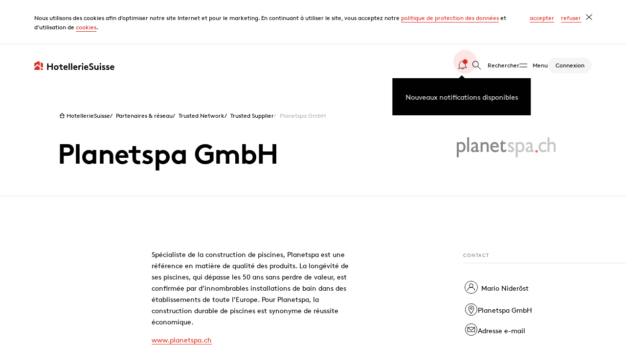

--- FILE ---
content_type: text/html; charset=utf-8
request_url: https://www.hotelleriesuisse.ch/fr/prestations-et-soutien/etablissement-et-ressources/acquisition/trusted-supplier/planetspa-gmbh
body_size: 21073
content:
<!DOCTYPE html>
<html class="no-js" itemscope lang="fr">
<head>
    <meta charset="utf-8">

<!-- 
	——————————————————————————————————————————————————
		RTP GmbH | https://www.rtp.ch/
		TYPO3 and Neos Application Development and Hosting
		——————————————————————————————————————————————————

	This website is powered by TYPO3 - inspiring people to share!
	TYPO3 is a free open source Content Management Framework initially created by Kasper Skaarhoj and licensed under GNU/GPL.
	TYPO3 is copyright 1998-2026 of Kasper Skaarhoj. Extensions are copyright of their respective owners.
	Information and contribution at https://typo3.org/
-->


<title>Planetspa GmbH - HotellerieSuisse</title>
<meta property="og:image" content="https://www.hotelleriesuisse.ch/fileadmin/_processed_/7/1/csm_planetspa_logo_ohneRand_bec482ab0e.svg">
<meta property="og:image:url" content="https://www.hotelleriesuisse.ch/fileadmin/_processed_/7/1/csm_planetspa_logo_ohneRand_bec482ab0e.svg">
<meta property="og:image:width" content="1200c">
<meta property="og:image:height" content="630c">
<meta property="og:type" content="website">
<meta property="og:title" content="Planetspa GmbH">
<meta property="og:url" content="https://www.hotelleriesuisse.ch/fr/prestations-et-soutien/etablissement-et-ressources/acquisition/trusted-supplier/planetspa-gmbh">
<meta name="twitter:card" content="summary">
<meta name="twitter:image" content="https://www.hotelleriesuisse.ch/fileadmin/_processed_/7/1/csm_planetspa_logo_ohneRand_9389a8a132.svg">
<meta name="twitter:title" content="Planetspa GmbH">
<meta name="addsearch-custom-field" content="type=page" />
<meta name="addsearch-custom-field" content="color=red" />
<meta name="addsearch-custom-field" content="thumbnail=0" />
<meta name="generator" content="TYPO3 CMS">
<meta name="robots" content="index,follow">
<meta name="keywords" content="piscine; bien-être; planification et design; demande de la clientèle">
<meta name="viewport" content="width=device-width, initial-scale=1.0">
<meta name="language" content="fr-CH">
<meta name="format-detection" content="telephone=no">
<meta name="copyright" content="2026">


<link rel="stylesheet" href="/_assets/8ae6b0556a8db98d384588e3be72b629/css/ui.css?1769087443" media="all">


<script src="https://cdn.jsdelivr.net/npm/addsearch-js-client@0.5/dist/addsearch-js-client.min.js"></script>
<script src="https://cdn.jsdelivr.net/npm/addsearch-search-ui@0.4/dist/addsearch-search-ui.min.js"></script>



<meta content="IE=edge" http-equiv="X-UA-Compatible">
            <meta name="msapplication-TileColor" content="#ff3900">
            <meta name="theme-color" content="#ffffff">

            <script>(function(b){b.className=b.className.replace(/\bno-js\b/,'js')})(document.documentElement)</script>            <link rel="apple-touch-icon" sizes="180x180" href="/_assets/8ae6b0556a8db98d384588e3be72b629/img/favicons/apple-touch-icon.png">
            <link rel="icon" type="image/png" sizes="32x32" href="/_assets/8ae6b0556a8db98d384588e3be72b629/img/favicons/favicon-32x32.png">
            <link rel="icon" type="image/png" sizes="16x16" href="/_assets/8ae6b0556a8db98d384588e3be72b629/img/favicons/favicon-16x16.png">    <!-- Google Tag Manager -->
    <script>(function(w,d,s,l,i){w[l]=w[l]||[];w[l].push({'gtm.start':
    new Date().getTime(),event:'gtm.js'});var f=d.getElementsByTagName(s)[0],
    j=d.createElement(s),dl=l!='dataLayer'?'&l='+l:'';j.async=true;j.src=
    'https://www.googletagmanager.com/gtm.js?id='+i+dl;f.parentNode.insertBefore(j,f);
    })(window,document,'script','dataLayer','GTM-54WZZKH');</script>
    <!-- End Google Tag Manager --><!-- Facebook Pixel Code -->
<script type"gdpr-opt-in/javascript">
!function(f,b,e,v,n,t,s)
{if(f.fbq)return;n=f.fbq=function(){n.callMethod?
n.callMethod.apply(n,arguments):n.queue.push(arguments)};
if(!f._fbq)f._fbq=n;n.push=n;n.loaded=!0;n.version='2.0';
n.queue=[];t=b.createElement(e);t.async=!0;
t.src=v;s=b.getElementsByTagName(e)[0];
s.parentNode.insertBefore(t,s)}(window, document,'script',
'https://connect.facebook.net/en_US/fbevents.js');
fbq('init', '382719102745166');
fbq('track', 'PageView');
</script>
<!-- End Facebook Pixel Code -->
<link rel="canonical" href="https://www.hotelleriesuisse.ch/fr/prestations-et-soutien/etablissement-et-ressources/acquisition/trusted-supplier/planetspa-gmbh">

<link rel="alternate" hreflang="de-CH" href="https://www.hotelleriesuisse.ch/de/partner-und-netzwerk/trusted-network/trusted-supplier/planetspa-gmbh">
<link rel="alternate" hreflang="fr-CH" href="https://www.hotelleriesuisse.ch/fr/prestations-et-soutien/etablissement-et-ressources/acquisition/trusted-supplier/planetspa-gmbh">
<link rel="alternate" hreflang="it-CH" href="https://www.hotelleriesuisse.ch/it/prestazioni-e-supporto/azienda-e-risorse/acquisti/trusted-supplier/planetspa-gmbh">
<link rel="alternate" hreflang="x-default" href="https://www.hotelleriesuisse.ch/de/partner-und-netzwerk/trusted-network/trusted-supplier/planetspa-gmbh">
</head>
<body class="color-red"><!-- Google Tag Manager (noscript) -->
<noscript><iframe src="https://www.googletagmanager.com/ns.html?id=GTM-54WZZKH"
height="0" width="0" style="display:none;visibility:hidden"></iframe></noscript>
<!-- End Google Tag Manager (noscript) -->




<div id="cookieConsent"
     data-message="Nous utilisons des cookies afin d’optimiser notre site Internet et pour le marketing. En continuant à utiliser le site, vous acceptez notre &lt;a href=&quot;/fr/declaration-de-confidentialite&quot;&gt;politique de protection des données&lt;/a&gt; et d’utilisation de &lt;a href=&quot;/fr/declaration-de-confidentialite&quot;&gt;cookies&lt;/a&gt;."
     data-allow="accepter"
     data-allow-label="accepter les cookies"
     data-deny="refuser"
     data-deny-label="refuser les cookies"
>
</div>
<div id="bookmarks"
     data-error-message="Oups, quelque chose s&#039;est mal passé.&lt;br&gt;Veuillez réessayer.">
</div>


<script>
    function htmlEntities(str) {
        return String(str).replace(/&/g, '&amp;').replace(/</g, '&lt;').replace(/>/g, '&gt;').replace(/"/g, '&quot;');
    }
    window.app_config = {
        addSearch: {
            apiKey: '8f6fda457da3808af158bed1e56f7175'
        },
        cookieConsent: {
            i18n: {
                message: htmlEntities(document.getElementById('cookieConsent').dataset.message),
                allow: document.getElementById('cookieConsent').dataset.allow,
                allowLabel: document.getElementById('cookieConsent').dataset.allowLabel,
                deny: document.getElementById('cookieConsent').dataset.deny,
                denyLabel: document.getElementById('cookieConsent').dataset.denyLabel,
            }
        },
        bookmarks: {
            i18n: {
                errorMessage: document.getElementById('bookmarks').dataset.errorMessage,
            }
        }
    }
</script>
<div id="addSearchConfig"
     data-language-code="fr"
     data-domain="www.hotelleriesuisse.ch"
     data-no-results-svg-path="/_assets/8ae6b0556a8db98d384588e3be72b629/dummy/icon/125-noresults.svg"
     data-regions="{&quot;58&quot;:{&quot;label&quot;:&quot;Association fa\u00eeti\u00e8re&quot;,&quot;filter&quot;:{&quot;not&quot;:{&quot;category&quot;:&quot;3xaargau&quot;}}},&quot;56&quot;:{&quot;label&quot;:&quot;Basel und Region&quot;,&quot;filter&quot;:{&quot;category&quot;:&quot;3xbasel-und-region&quot;}},&quot;317&quot;:{&quot;label&quot;:&quot;Bern+ Mittelland&quot;,&quot;filter&quot;:{&quot;category&quot;:&quot;3xbern-mittelland&quot;}},&quot;54&quot;:{&quot;label&quot;:&quot;Berner Oberland&quot;,&quot;filter&quot;:{&quot;category&quot;:&quot;3xberner-oberland&quot;}},&quot;62&quot;:{&quot;label&quot;:&quot;Gen\u00e8ve&quot;,&quot;filter&quot;:{&quot;category&quot;:&quot;3xgeneve&quot;}},&quot;65&quot;:{&quot;label&quot;:&quot;Graub\u00fcnden&quot;,&quot;filter&quot;:{&quot;category&quot;:&quot;3xgraubuenden&quot;}},&quot;312&quot;:{&quot;label&quot;:&quot;Ostschweiz&quot;,&quot;filter&quot;:{&quot;category&quot;:&quot;3xostschweiz&quot;}},&quot;61&quot;:{&quot;label&quot;:&quot;Suisse romande&quot;,&quot;filter&quot;:{&quot;category&quot;:&quot;3xsuisse-romande&quot;}},&quot;64&quot;:{&quot;label&quot;:&quot;Ticino&quot;,&quot;filter&quot;:{&quot;category&quot;:&quot;3xticino&quot;}},&quot;63&quot;:{&quot;label&quot;:&quot;Valais&quot;,&quot;filter&quot;:{&quot;category&quot;:&quot;3xvalais&quot;}},&quot;59&quot;:{&quot;label&quot;:&quot;Zentralschweiz&quot;,&quot;filter&quot;:{&quot;category&quot;:&quot;3xzentralschweiz&quot;}},&quot;57&quot;:{&quot;label&quot;:&quot;Z\u00fcrich&quot;,&quot;filter&quot;:{&quot;category&quot;:&quot;3xzuerich&quot;}},&quot;60&quot;:{&quot;label&quot;:&quot;Zugerland&quot;,&quot;filter&quot;:{&quot;category&quot;:&quot;3xzugerland&quot;}}}"
     data-page-types="">
</div>

<script>
    let addSearchConfigWrap = document.getElementById('addSearchConfig');

    window.addSearchConfig = {
        languageCode: addSearchConfigWrap.dataset.languageCode,
        domain: addSearchConfigWrap.dataset.domain,
        noResultsSvgPath: addSearchConfigWrap.dataset.noResultsSvgPath,
        i18n: {
            results: 'Résultats',
            noResults: 'Veuillez vérifier l’orthographe, saisir d’autres mots-clés ou des mots-clés plus généraux ou naviguer dans le menu.',
            noKeyword: 'Veuillez entrer un mot-clé de recherche.',
            placeholder: 'Nouvelle recherche',
            searchLabel: 'Mot-clé de recherche',
            submit: 'Recherche',
            requiredMessage: 'Veuillez saisir une valeur',
            filter: {
                label: 'Filtre',
                clearAll: 'réinitialiser',
                regionLabel: 'Région',
                pageTypeLabel: 'Type',
            },
            pageType: {
                page: 'Page',
                document: 'Document',
                news: 'Nouvelles',
                event: 'Événement en cours',
            },
        },
        regionOptions: JSON.parse(addSearchConfigWrap.dataset.regions),
        //pageTypeOptions: JSON.parse(addSearchConfigWrap.dataset.pageTypes),
    };

</script>


<div class="PageLoader js-PageLoader">
    <div class="Spinner is-big">
        <div class="Spinner__loader"></div>
        <div class="Spinner__outer"></div>
    </div>
</div>
<script>
    const pageLoader = document.querySelector('.js-PageLoader');

    const regex = new RegExp('^(?!http).*\/.*$');
    // This regex will only match on internal links that contain a /
    // See: https://regex101.com/r/zy1g5v/2

    const toggleLoader = (loading, animateIn) => {
        loading ? pageLoader.classList.add('loading') : pageLoader.classList.remove('loading');
        animateIn ? pageLoader.classList.add('in') : pageLoader.classList.remove('in')
    }

    window.addEventListener('beforeunload', () => {
        if(document.activeElement && document.activeElement.hasAttribute('href') && !regex.test(document.activeElement.getAttribute('href'))) return;
        toggleLoader(true, true);
    })
    window.addEventListener('pageshow', () => toggleLoader(false));
</script>

<nav class="Navigationbar js-Navigationbar">
    <div class="Navigationbar--inner">

        
        
                
            

        
        <a class="Navigationbar--home-link" href="/fr/">
            
                    <img alt="HotellerieSuisse" class="Logo" src="/_assets/8ae6b0556a8db98d384588e3be72b629/dummy/logo-hs.svg" width="184" height="20" />
                
        </a>

        <ul class="Navigationbar--navigation">

            
            
                <div class="js-DynamicContent"
                     data-include="/fr/?type=1642412640"></div>
            

            
            <li class="Navigationbar--item">
                <a class="Navigationbar--link js-NavigationbarLink search" href="#search">
                    <span class="Icon" data-picto="35-search">
                        <svg aria-hidden="true">
                            <use xlink:href="#picto-35-search"></use>
                        </svg>
                    </span>
                    <span class="Navigationbar--label">
                        Rechercher
                    </span>
                </a>
            </li>
            
            <li class="Navigationbar--item menu">
                <a class="Navigationbar--link js-NavigationbarLink"
                   data-gtm-category="Interaktion"
                   data-gtm-action="Hauptmenü geöffnet"
                   data-gtm-label="Hamburger Icon"
                   href="#menu">
                    <span class="Navigationbar--label">
                        Menu
                    </span>
                </a>
            </li>
            
            <li class="Navigationbar--item">
                
                <div class="js-DynamicContent"
                     data-include="/fr/?isDashboard=0&amp;type=1593182665&amp;cHash=6ad2244fa645f2fbe4cb9a0ca1845ab2"></div>
            </li>
        </ul>
    </div>
</nav>


    <main class="site-content" id="main-content" role="main">
        
    <header class="HeaderSubpage is-partner no-image">
        <div class="HeaderSubpage--content">
            <h1 class="HeaderSubpage--title">Planetspa GmbH</h1>
        </div>

        
        

    
        <div class="HeaderSubpage--breadcrumb">
            <div class="HeaderSubpage--breadcrumb--inner">
                <div class="Breadcrumb">
                    <ul class="Breadcrumb--list">
                        
                            <li class="Breadcrumb--list-item">
                                
                                        <a href="/fr/" title="HotellerieSuisse" class="Breadcrumb--link">
                                            
                                        <span class="Icon" data-picto="20-home">
                                            <svg aria-hidden="true"><use xlink:href="#picto-20-home"></use></svg>
                                        </span>
                                            
                                            HotellerieSuisse
                                        </a>
                                    
                            </li>
                        
                            <li class="Breadcrumb--list-item">
                                
                                        <a href="/fr/partenaires-reseau" title="Partenaires &amp; réseau" class="Breadcrumb--link">
                                            
                                            Partenaires &amp; réseau
                                        </a>
                                    
                            </li>
                        
                            <li class="Breadcrumb--list-item">
                                
                                        <a href="/fr/partenaires/trusted-network" title="Trusted Network" class="Breadcrumb--link">
                                            
                                            Trusted Network
                                        </a>
                                    
                            </li>
                        
                            <li class="Breadcrumb--list-item">
                                
                                        <a href="/fr/prestations-et-soutien/etablissement-et-ressources/acquisition/trusted-supplier" title="Trusted Supplier" class="Breadcrumb--link">
                                            
                                            Trusted Supplier
                                        </a>
                                    
                            </li>
                        
                            <li class="Breadcrumb--list-item">
                                
                                        Planetspa GmbH
                                    
                            </li>
                        
                    </ul>
                </div>
            </div>
        </div>
    


        <div class="HeaderSubpage--image">
            <div class="Image js-Image js-ScrollEffect reveal" data-span="9">
                <figure class="Image--figure">
                    <picture class="Image--picture">
                        <img class="Image--image" alt="" src="/fileadmin/user_upload/images/05_Partner_und_Netzwerk/03_Trusted_Network/Trusted_Supplier/Logos_fuer_Detailseite/planetspa_logo_ohneRand.svg" />
                    </picture>
                </figure>
            </div>
        </div>
    </header>

        

        
    <section class="Text" id="c10595">
        <div class="l-sidebar js-Aside js-ScrollEffect stagger-ltr">
            <div class="l-sidebar--main">
                <div class="js-ScrollEffect stagger-ltr">
                    
                    
                        <div class="Text--inner">
                            
                            <div class="Text--copy richtext">
                                <p>Spécialiste de la construction de piscines, Planetspa est une référence en matière de qualité des produits. La longévité de ses piscines, qui dépasse les 50 ans sans perdre de valeur, est confirmée par d’innombrables installations de bain dans des établissements de toute l’Europe. Pour Planetspa, la construction durable de piscines est synonyme de réussite économique.</p>
<p><a href="https://planetspa.ch/" target="_blank" rel="noreferrer">www.planetspa.ch</a></p>
<p>
</p>
                            </div>
                        </div>
                    
                    
                </div>
            </div>
            
                <aside class="l-sidebar--side">
                    
    
    

    

    

    

    

    

    
        
        
    <div class="SidebarSection">
        <h4 class="RelatedTitle">
            Contact
        </h4>
        
                
    
            <div class="Avatar sidebar">
                <span class="Avatar--image-wrapper">
                    <span class="Icon" data-picto="35-person">
                        <svg aria-hidden="true">
                            <use xlink:href="#picto-35-person"></use>
                        </svg>
                    </span>
                </span>
                <span class="Avatar--name">
                    Mario Nideröst
                </span>
            </div>
        

            

        
    
        
                <span class="Button secondary sidebar non-interactive">
                    <span class="Button--label">
                        <p>Planetspa GmbH</p>
                    </span>
                    <span class="Button--icon">
                        <span class="Button--icon-wrapper">
                            <span class="Icon" data-picto="35-marker">
                                <svg aria-hidden="true">
                                    <use xlink:href="#picto-35-marker"></use>
                                </svg>
                            </span>
                        </span>
                    </span>
                </span>
            
    


        

        
        
            <a class="Button secondary sidebar" href="#" data-mailto-token="nbjmup+n/ojefspftuAqmbofutqb/di" data-mailto-vector="1">
                <span class="Button--label">
                    Adresse e-mail
                </span>
                <span class="Button--icon">
                    <span class="Button--icon-wrapper">
                        <span class="Icon" data-picto="35-mail">
                            <svg aria-hidden="true">
                                <use xlink:href="#picto-35-mail"></use>
                            </svg>
                        </span>
                    </span>
                </span>
            </a>
        
    </div>

    

    

    


                </aside>
            
        </div>
    </section>


    


        
    
    
        
    <section class="TeaserSlider js-SliderWithText" id="c10596">
        
            
    <header class="SectionTitle js-ScrollEffect slide-left">
        <h2 class="SectionTitle--title">
            nos partenaires
        </h2>
        
    </header>

        
        <div class="TeaserSlider--wrapper">
            <div class="Slider TeaserSlider--slider">
                
                    
    
        <div class="Image js-Image js-ScrollEffect reveal color-red"
             data-span="13">
            <picture class="Image--picture"><source srcset="https://img.hotelleriesuisse.ch/kVh1RHyQcCaKe0ajnEvKgHxxoVy_ROV_Hs-U3bXE0Y0/rt:fill/g:fp:0.5:0.465/w:715/mw:715/h:476/mh:476/cb:2926ee58209766ec09397d5b681dc787c57e7fd5/plain/https://www.hotelleriesuisse.ch/fileadmin/user_upload/images/05_Partner_und_Netzwerk/05_Partnerverzeichnis/Header_Partnerverzeichnis.jpg" media="screen and (max-width:550px)" /><source srcset="https://img.hotelleriesuisse.ch/3_ThbV_xTbFcpsziXXnrplfj-MrxlSfTL7oN7LLKhdM/rt:fill/g:fp:0.5:0.465/w:953/mw:953/h:635/mh:635/cb:2926ee58209766ec09397d5b681dc787c57e7fd5/plain/https://www.hotelleriesuisse.ch/fileadmin/user_upload/images/05_Partner_und_Netzwerk/05_Partnerverzeichnis/Header_Partnerverzeichnis.jpg" media="screen and (min-width:733px)" /><source srcset="https://img.hotelleriesuisse.ch/NbrSRX9gp0yZveseVqCTyl3CLPoavkNVgbk8q3bn63M/rt:fill/g:fp:0.5:0.465/w:1430/mw:1430/h:953/mh:953/cb:2926ee58209766ec09397d5b681dc787c57e7fd5/plain/https://www.hotelleriesuisse.ch/fileadmin/user_upload/images/05_Partner_und_Netzwerk/05_Partnerverzeichnis/Header_Partnerverzeichnis.jpg" media="screen and (min-width:1100px)" /><img src="https://img.hotelleriesuisse.ch/kVh1RHyQcCaKe0ajnEvKgHxxoVy_ROV_Hs-U3bXE0Y0/rt:fill/g:fp:0.5:0.465/w:715/mw:715/h:476/mh:476/cb:2926ee58209766ec09397d5b681dc787c57e7fd5/plain/https://www.hotelleriesuisse.ch/fileadmin/user_upload/images/05_Partner_und_Netzwerk/05_Partnerverzeichnis/Header_Partnerverzeichnis.jpg" alt="Liste des partenaires" title="Liste des partenaires" class="Image--image" /></picture>
        </div>
    

                
            </div>
            <div class="TeaserSlider--text-slider js-ScrollEffect slide-left">
                
                    <a href="/fr/partenaires-reseau/liste-des-partenaires"
                       class="TeaserSlider--text-slide">
                        <h3 class="TeaserSlider--slide-title">
                            <span class="TeaserSlider--slide-title--inner">
                                Les partenaires d&#039;HotellerieSuisse
                                



                            </span>
                        </h3>
                        <p class="TeaserSlider--slide-copy">
                            <span class="TeaserSlider--slide-copy--inner">
                                Découvrez notre réseau de partenaires en un coup d&#039;œil.
                            </span>
                            
                        </p>
                    </a>
                
            </div>
        </div>
    </section>

    


    

    </main>




<div class="NavigationOverlay">
    <div class="MenuPanel" id="menu">
        <div class="MenuPanel--container">
            <div class="MenuPanel--container--inner">
                <div class="MenuPanel--left negative">
                    <div class="MenuPanel--inner"></div>
                </div>
                <div class="MenuPanel--right">
                    <div class="MenuPanel--inner">
                        <nav class="NavigationList js-NavigationList  is-inactive">

                            
    <div class="NavigationList--list-wrapper">
        <ul class="NavigationList--list js-NavigationList--list is-toplevel   level0">
            

                <li class="NavigationList--list--item has-subitems js-NavigationList--item  color-yellow">
                    
    <div class="NavigationList--link">
        <a data-gtm-category="Navigation" data-gtm-action="Menüpunkt" data-gtm-label="Level 1 Prestations et Soutien" class="Button js-NavigationList--link" href="/fr/prestations-et-soutien">
            <span class="Button--label">
                Prestations et Soutien
            </span>
            <span class="Button--icon">
                <span class="Button--icon-wrapper">
                    <span class="Icon" data-picto="20-arrow-left">
                        <svg aria-hidden="true">
                            <use xlink:href="#picto-20-arrow-left"></use>
                        </svg>
                    </span>
                </span>
            </span>
        </a>
    </div>


                    
                        <ul class="NavigationList--list color-yellow js-NavigationList--list  level1">
                            
                                <li class="NavigationList--list--item has-subitems js-NavigationList--item    color-yellow">
                                    
                                            
    <div class="NavigationList--link">
        <a data-gtm-category="Navigation" data-gtm-action="Menüpunkt" data-gtm-label="Level 2 Droit" class="Button js-NavigationList--link" href="/fr/prestations-et-soutien/droit">
            <span class="Button--label">
                Droit
            </span>
            <span class="Button--icon">
                <span class="Button--icon-wrapper">
                    <span class="Icon" data-picto="20-arrow-left">
                        <svg aria-hidden="true">
                            <use xlink:href="#picto-20-arrow-left"></use>
                        </svg>
                    </span>
                </span>
            </span>
        </a>
    </div>

                                        

                                    

                                        <ul class="NavigationList--list js-NavigationList--list level2">
                                            

                                            
                                                <li class="NavigationList--list--item     color-yellow">
                                                    
    <div class="NavigationList--link">
        <a data-gtm-category="Navigation" data-gtm-action="Menüpunkt" data-gtm-label="Level 3 Offres juridiques" class="Button " href="/fr/prestations-et-soutien/droit/offres-juridiques">
            <span class="Button--label">
                Offres juridiques
            </span>
            <span class="Button--icon">
                <span class="Button--icon-wrapper">
                    <span class="Icon" data-picto="20-arrow-left">
                        <svg aria-hidden="true">
                            <use xlink:href="#picto-20-arrow-left"></use>
                        </svg>
                    </span>
                </span>
            </span>
        </a>
    </div>

                                                </li>
                                            
                                                <li class="NavigationList--list--item     color-yellow">
                                                    
    <div class="NavigationList--link">
        <a data-gtm-category="Navigation" data-gtm-action="Menüpunkt" data-gtm-label="Level 3 Droit du travail" class="Button " href="/fr/prestations-et-soutien/droit/droit-du-travail">
            <span class="Button--label">
                Droit du travail
            </span>
            <span class="Button--icon">
                <span class="Button--icon-wrapper">
                    <span class="Icon" data-picto="20-arrow-left">
                        <svg aria-hidden="true">
                            <use xlink:href="#picto-20-arrow-left"></use>
                        </svg>
                    </span>
                </span>
            </span>
        </a>
    </div>

                                                </li>
                                            
                                                <li class="NavigationList--list--item     color-yellow">
                                                    
    <div class="NavigationList--link">
        <a data-gtm-category="Navigation" data-gtm-action="Menüpunkt" data-gtm-label="Level 3 Autres thèmes juridiques" class="Button " href="/fr/prestations-et-soutien/droit/autres-themes-juridiques">
            <span class="Button--label">
                Autres thèmes juridiques
            </span>
            <span class="Button--icon">
                <span class="Button--icon-wrapper">
                    <span class="Icon" data-picto="20-arrow-left">
                        <svg aria-hidden="true">
                            <use xlink:href="#picto-20-arrow-left"></use>
                        </svg>
                    </span>
                </span>
            </span>
        </a>
    </div>

                                                </li>
                                            
                                                <li class="NavigationList--list--item     color-red">
                                                    
    <div class="NavigationList--link">
        <a data-gtm-category="Navigation" data-gtm-action="Menüpunkt" data-gtm-label="Level 3 Partenaires Droit" class="Button " href="https://www.hotelleriesuisse.ch/fr/partenaires-reseau/liste-des-partenaires?filterValues=OzIwNDs7&amp;cHash=ec14763a174c485ac0c13c48ce0d2827">
            <span class="Button--label">
                Partenaires Droit
            </span>
            <span class="Button--icon">
                <span class="Button--icon-wrapper">
                    <span class="Icon" data-picto="20-arrow-left">
                        <svg aria-hidden="true">
                            <use xlink:href="#picto-20-arrow-left"></use>
                        </svg>
                    </span>
                </span>
            </span>
        </a>
    </div>

                                                </li>
                                            

                                            
    <li class="NavigationList--list--item is-overview js-NavigationList--item  color-yellow">
        <a data-gtm-category="Navigation" data-gtm-action="Menüpunkt" data-gtm-label="Vers l&#039;aperçu" class="CtaLink small" href="/fr/prestations-et-soutien/droit">
            <span class="CtaLink--label">
                Vers l&#039;aperçu
            </span>
        </a>
    </li>

                                        </ul>
                                    
                                </li>
                            
                                <li class="NavigationList--list--item has-subitems js-NavigationList--item    color-yellow">
                                    
                                            
    <div class="NavigationList--link">
        <a data-gtm-category="Navigation" data-gtm-action="Menüpunkt" data-gtm-label="Level 2 Opérations et infrastructure" class="Button js-NavigationList--link" href="/fr/prestations-et-soutien/operations-et-infrastructure">
            <span class="Button--label">
                Opérations et infrastructure
            </span>
            <span class="Button--icon">
                <span class="Button--icon-wrapper">
                    <span class="Icon" data-picto="20-arrow-left">
                        <svg aria-hidden="true">
                            <use xlink:href="#picto-20-arrow-left"></use>
                        </svg>
                    </span>
                </span>
            </span>
        </a>
    </div>

                                        

                                    

                                        <ul class="NavigationList--list js-NavigationList--list level2">
                                            

                                            
                                                <li class="NavigationList--list--item     color-yellow">
                                                    
    <div class="NavigationList--link">
        <a data-gtm-category="Navigation" data-gtm-action="Menüpunkt" data-gtm-label="Level 3 Finances et Assurance" class="Button " href="/fr/prestations-et-soutien/operations-et-infrastructure/finances-et-assurance">
            <span class="Button--label">
                Finances et Assurance
            </span>
            <span class="Button--icon">
                <span class="Button--icon-wrapper">
                    <span class="Icon" data-picto="20-arrow-left">
                        <svg aria-hidden="true">
                            <use xlink:href="#picto-20-arrow-left"></use>
                        </svg>
                    </span>
                </span>
            </span>
        </a>
    </div>

                                                </li>
                                            
                                                <li class="NavigationList--list--item     color-yellow">
                                                    
    <div class="NavigationList--link">
        <a data-gtm-category="Navigation" data-gtm-action="Menüpunkt" data-gtm-label="Level 3 Restauration" class="Button " href="/fr/prestations-et-soutien/operations-et-infrastructure/restauration">
            <span class="Button--label">
                Restauration
            </span>
            <span class="Button--icon">
                <span class="Button--icon-wrapper">
                    <span class="Icon" data-picto="20-arrow-left">
                        <svg aria-hidden="true">
                            <use xlink:href="#picto-20-arrow-left"></use>
                        </svg>
                    </span>
                </span>
            </span>
        </a>
    </div>

                                                </li>
                                            
                                                <li class="NavigationList--list--item     color-yellow">
                                                    
    <div class="NavigationList--link">
        <a data-gtm-category="Navigation" data-gtm-action="Menüpunkt" data-gtm-label="Level 3 Infrastructure" class="Button " href="/fr/prestations-et-soutien/operations-et-infrastructure/infrastructure">
            <span class="Button--label">
                Infrastructure
            </span>
            <span class="Button--icon">
                <span class="Button--icon-wrapper">
                    <span class="Icon" data-picto="20-arrow-left">
                        <svg aria-hidden="true">
                            <use xlink:href="#picto-20-arrow-left"></use>
                        </svg>
                    </span>
                </span>
            </span>
        </a>
    </div>

                                                </li>
                                            
                                                <li class="NavigationList--list--item     color-yellow">
                                                    
    <div class="NavigationList--link">
        <a data-gtm-category="Navigation" data-gtm-action="Menüpunkt" data-gtm-label="Level 3 Numérisation et informatique" class="Button " href="/fr/prestations-et-soutien/operations-et-infrastructure/numerisation-et-informatique">
            <span class="Button--label">
                Numérisation et informatique
            </span>
            <span class="Button--icon">
                <span class="Button--icon-wrapper">
                    <span class="Icon" data-picto="20-arrow-left">
                        <svg aria-hidden="true">
                            <use xlink:href="#picto-20-arrow-left"></use>
                        </svg>
                    </span>
                </span>
            </span>
        </a>
    </div>

                                                </li>
                                            
                                                <li class="NavigationList--list--item     color-yellow">
                                                    
    <div class="NavigationList--link">
        <a data-gtm-category="Navigation" data-gtm-action="Menüpunkt" data-gtm-label="Level 3 Sécurité et hygiène" class="Button " href="/fr/prestations-et-soutien/operations-et-infrastructure/securite-et-hygiene">
            <span class="Button--label">
                Sécurité et hygiène
            </span>
            <span class="Button--icon">
                <span class="Button--icon-wrapper">
                    <span class="Icon" data-picto="20-arrow-left">
                        <svg aria-hidden="true">
                            <use xlink:href="#picto-20-arrow-left"></use>
                        </svg>
                    </span>
                </span>
            </span>
        </a>
    </div>

                                                </li>
                                            

                                            
    <li class="NavigationList--list--item is-overview js-NavigationList--item  color-yellow">
        <a data-gtm-category="Navigation" data-gtm-action="Menüpunkt" data-gtm-label="Vers l&#039;aperçu" class="CtaLink small" href="/fr/prestations-et-soutien/operations-et-infrastructure">
            <span class="CtaLink--label">
                Vers l&#039;aperçu
            </span>
        </a>
    </li>

                                        </ul>
                                    
                                </li>
                            
                                <li class="NavigationList--list--item has-subitems js-NavigationList--item    color-yellow">
                                    
                                            
    <div class="NavigationList--link">
        <a data-gtm-category="Navigation" data-gtm-action="Menüpunkt" data-gtm-label="Level 2 Classification" class="Button js-NavigationList--link" href="/fr/prestations-et-soutien/classification">
            <span class="Button--label">
                Classification
            </span>
            <span class="Button--icon">
                <span class="Button--icon-wrapper">
                    <span class="Icon" data-picto="20-arrow-left">
                        <svg aria-hidden="true">
                            <use xlink:href="#picto-20-arrow-left"></use>
                        </svg>
                    </span>
                </span>
            </span>
        </a>
    </div>

                                        

                                    

                                        <ul class="NavigationList--list js-NavigationList--list level2">
                                            

                                            
                                                <li class="NavigationList--list--item     color-yellow">
                                                    
    <div class="NavigationList--link">
        <a data-gtm-category="Navigation" data-gtm-action="Menüpunkt" data-gtm-label="Level 3 Révision de la classification" class="Button " href="/fr/prestations-et-soutien/classification/revision-de-la-classification">
            <span class="Button--label">
                Révision de la classification
            </span>
            <span class="Button--icon">
                <span class="Button--icon-wrapper">
                    <span class="Icon" data-picto="20-arrow-left">
                        <svg aria-hidden="true">
                            <use xlink:href="#picto-20-arrow-left"></use>
                        </svg>
                    </span>
                </span>
            </span>
        </a>
    </div>

                                                </li>
                                            
                                                <li class="NavigationList--list--item     color-yellow">
                                                    
    <div class="NavigationList--link">
        <a data-gtm-category="Navigation" data-gtm-action="Menüpunkt" data-gtm-label="Level 3 Procédure et développement" class="Button " href="/fr/prestations-et-soutien/classification/procedure-et-developpement">
            <span class="Button--label">
                Procédure et développement
            </span>
            <span class="Button--icon">
                <span class="Button--icon-wrapper">
                    <span class="Icon" data-picto="20-arrow-left">
                        <svg aria-hidden="true">
                            <use xlink:href="#picto-20-arrow-left"></use>
                        </svg>
                    </span>
                </span>
            </span>
        </a>
    </div>

                                                </li>
                                            
                                                <li class="NavigationList--list--item     color-yellow">
                                                    
    <div class="NavigationList--link">
        <a data-gtm-category="Navigation" data-gtm-action="Menüpunkt" data-gtm-label="Level 3 Les catégories de base" class="Button " href="/fr/prestations-et-soutien/classification/les-categories-de-base">
            <span class="Button--label">
                Les catégories de base
            </span>
            <span class="Button--icon">
                <span class="Button--icon-wrapper">
                    <span class="Icon" data-picto="20-arrow-left">
                        <svg aria-hidden="true">
                            <use xlink:href="#picto-20-arrow-left"></use>
                        </svg>
                    </span>
                </span>
            </span>
        </a>
    </div>

                                                </li>
                                            
                                                <li class="NavigationList--list--item     color-yellow">
                                                    
    <div class="NavigationList--link">
        <a data-gtm-category="Navigation" data-gtm-action="Menüpunkt" data-gtm-label="Level 3 Spécialisations" class="Button " href="/fr/prestations-et-soutien/classification/specialisations">
            <span class="Button--label">
                Spécialisations
            </span>
            <span class="Button--icon">
                <span class="Button--icon-wrapper">
                    <span class="Icon" data-picto="20-arrow-left">
                        <svg aria-hidden="true">
                            <use xlink:href="#picto-20-arrow-left"></use>
                        </svg>
                    </span>
                </span>
            </span>
        </a>
    </div>

                                                </li>
                                            
                                                <li class="NavigationList--list--item     color-yellow">
                                                    
    <div class="NavigationList--link">
        <a data-gtm-category="Navigation" data-gtm-action="Menüpunkt" data-gtm-label="Level 3 MyClassification" class="Button " href="/fr/prestations-et-soutien/classification/myclassification">
            <span class="Button--label">
                MyClassification
            </span>
            <span class="Button--icon">
                <span class="Button--icon-wrapper">
                    <span class="Icon" data-picto="20-arrow-left">
                        <svg aria-hidden="true">
                            <use xlink:href="#picto-20-arrow-left"></use>
                        </svg>
                    </span>
                </span>
            </span>
        </a>
    </div>

                                                </li>
                                            

                                            
    <li class="NavigationList--list--item is-overview js-NavigationList--item  color-yellow">
        <a data-gtm-category="Navigation" data-gtm-action="Menüpunkt" data-gtm-label="Vers l&#039;aperçu" class="CtaLink small" href="/fr/prestations-et-soutien/classification">
            <span class="CtaLink--label">
                Vers l&#039;aperçu
            </span>
        </a>
    </li>

                                        </ul>
                                    
                                </li>
                            
                                <li class="NavigationList--list--item has-subitems js-NavigationList--item    color-yellow">
                                    
                                            
    <div class="NavigationList--link">
        <a data-gtm-category="Navigation" data-gtm-action="Menüpunkt" data-gtm-label="Level 2 Marketing et distribution" class="Button js-NavigationList--link" href="/fr/prestations-et-soutien/marketing-et-distribution">
            <span class="Button--label">
                Marketing et distribution
            </span>
            <span class="Button--icon">
                <span class="Button--icon-wrapper">
                    <span class="Icon" data-picto="20-arrow-left">
                        <svg aria-hidden="true">
                            <use xlink:href="#picto-20-arrow-left"></use>
                        </svg>
                    </span>
                </span>
            </span>
        </a>
    </div>

                                        

                                    

                                        <ul class="NavigationList--list js-NavigationList--list level2">
                                            

                                            
                                                <li class="NavigationList--list--item     color-yellow">
                                                    
    <div class="NavigationList--link">
        <a data-gtm-category="Navigation" data-gtm-action="Menüpunkt" data-gtm-label="Level 3 AccommoDataHub" class="Button " href="/fr/prestations-et-soutien/marketing-et-distribution/accommodatahub">
            <span class="Button--label">
                AccommoDataHub
            </span>
            <span class="Button--icon">
                <span class="Button--icon-wrapper">
                    <span class="Icon" data-picto="20-arrow-left">
                        <svg aria-hidden="true">
                            <use xlink:href="#picto-20-arrow-left"></use>
                        </svg>
                    </span>
                </span>
            </span>
        </a>
    </div>

                                                </li>
                                            
                                                <li class="NavigationList--list--item     color-yellow">
                                                    
    <div class="NavigationList--link">
        <a data-gtm-category="Navigation" data-gtm-action="Menüpunkt" data-gtm-label="Level 3 Réservations directes" class="Button " href="/fr/prestations-et-soutien/marketing-et-distribution/reservations-directes">
            <span class="Button--label">
                Réservations directes
            </span>
            <span class="Button--icon">
                <span class="Button--icon-wrapper">
                    <span class="Icon" data-picto="20-arrow-left">
                        <svg aria-hidden="true">
                            <use xlink:href="#picto-20-arrow-left"></use>
                        </svg>
                    </span>
                </span>
            </span>
        </a>
    </div>

                                                </li>
                                            
                                                <li class="NavigationList--list--item     color-yellow">
                                                    
    <div class="NavigationList--link">
        <a data-gtm-category="Navigation" data-gtm-action="Menüpunkt" data-gtm-label="Level 3 Commercialisation" class="Button " href="/fr/prestations-et-soutien/marketing-et-distribution/commercialisation">
            <span class="Button--label">
                Commercialisation
            </span>
            <span class="Button--icon">
                <span class="Button--icon-wrapper">
                    <span class="Icon" data-picto="20-arrow-left">
                        <svg aria-hidden="true">
                            <use xlink:href="#picto-20-arrow-left"></use>
                        </svg>
                    </span>
                </span>
            </span>
        </a>
    </div>

                                                </li>
                                            
                                                <li class="NavigationList--list--item     color-yellow">
                                                    
    <div class="NavigationList--link">
        <a data-gtm-category="Navigation" data-gtm-action="Menüpunkt" data-gtm-label="Level 3 Gestion des évaluations" class="Button " href="/fr/prestations-et-soutien/marketing-et-distribution/gestion-des-evaluations">
            <span class="Button--label">
                Gestion des évaluations
            </span>
            <span class="Button--icon">
                <span class="Button--icon-wrapper">
                    <span class="Icon" data-picto="20-arrow-left">
                        <svg aria-hidden="true">
                            <use xlink:href="#picto-20-arrow-left"></use>
                        </svg>
                    </span>
                </span>
            </span>
        </a>
    </div>

                                                </li>
                                            

                                            
    <li class="NavigationList--list--item is-overview js-NavigationList--item  color-yellow">
        <a data-gtm-category="Navigation" data-gtm-action="Menüpunkt" data-gtm-label="Vers l&#039;aperçu" class="CtaLink small" href="/fr/prestations-et-soutien/marketing-et-distribution">
            <span class="CtaLink--label">
                Vers l&#039;aperçu
            </span>
        </a>
    </li>

                                        </ul>
                                    
                                </li>
                            
                                <li class="NavigationList--list--item has-subitems js-NavigationList--item    color-yellow">
                                    
                                            
    <div class="NavigationList--link">
        <a data-gtm-category="Navigation" data-gtm-action="Menüpunkt" data-gtm-label="Level 2 Stratégie et positionnement" class="Button js-NavigationList--link" href="/fr/prestations-et-soutien/strategie-et-positionnement">
            <span class="Button--label">
                Stratégie et positionnement
            </span>
            <span class="Button--icon">
                <span class="Button--icon-wrapper">
                    <span class="Icon" data-picto="20-arrow-left">
                        <svg aria-hidden="true">
                            <use xlink:href="#picto-20-arrow-left"></use>
                        </svg>
                    </span>
                </span>
            </span>
        </a>
    </div>

                                        

                                    

                                        <ul class="NavigationList--list js-NavigationList--list level2">
                                            

                                            
                                                <li class="NavigationList--list--item     color-yellow">
                                                    
    <div class="NavigationList--link">
        <a data-gtm-category="Navigation" data-gtm-action="Menüpunkt" data-gtm-label="Level 3 Benchmark" class="Button " href="/fr/prestations-et-soutien/strategie-et-positionnement/benchmark">
            <span class="Button--label">
                Benchmark
            </span>
            <span class="Button--icon">
                <span class="Button--icon-wrapper">
                    <span class="Icon" data-picto="20-arrow-left">
                        <svg aria-hidden="true">
                            <use xlink:href="#picto-20-arrow-left"></use>
                        </svg>
                    </span>
                </span>
            </span>
        </a>
    </div>

                                                </li>
                                            
                                                <li class="NavigationList--list--item     color-yellow">
                                                    
    <div class="NavigationList--link">
        <a data-gtm-category="Navigation" data-gtm-action="Menüpunkt" data-gtm-label="Level 3 Développement de la qualité" class="Button " href="/fr/prestations-et-soutien/strategie-et-positionnement/developpement-de-la-qualite">
            <span class="Button--label">
                Développement de la qualité
            </span>
            <span class="Button--icon">
                <span class="Button--icon-wrapper">
                    <span class="Icon" data-picto="20-arrow-left">
                        <svg aria-hidden="true">
                            <use xlink:href="#picto-20-arrow-left"></use>
                        </svg>
                    </span>
                </span>
            </span>
        </a>
    </div>

                                                </li>
                                            
                                                <li class="NavigationList--list--item     color-yellow">
                                                    
    <div class="NavigationList--link">
        <a data-gtm-category="Navigation" data-gtm-action="Menüpunkt" data-gtm-label="Level 3 Groupes d&#039;hôtes" class="Button " href="/fr/prestations-et-soutien/strategie-et-positionnement/groupes-dhotes">
            <span class="Button--label">
                Groupes d&#039;hôtes
            </span>
            <span class="Button--icon">
                <span class="Button--icon-wrapper">
                    <span class="Icon" data-picto="20-arrow-left">
                        <svg aria-hidden="true">
                            <use xlink:href="#picto-20-arrow-left"></use>
                        </svg>
                    </span>
                </span>
            </span>
        </a>
    </div>

                                                </li>
                                            
                                                <li class="NavigationList--list--item     color-yellow">
                                                    
    <div class="NavigationList--link">
        <a data-gtm-category="Navigation" data-gtm-action="Menüpunkt" data-gtm-label="Level 3 Financement" class="Button " href="/fr/prestations-et-soutien/strategie-et-positionnement/financement">
            <span class="Button--label">
                Financement
            </span>
            <span class="Button--icon">
                <span class="Button--icon-wrapper">
                    <span class="Icon" data-picto="20-arrow-left">
                        <svg aria-hidden="true">
                            <use xlink:href="#picto-20-arrow-left"></use>
                        </svg>
                    </span>
                </span>
            </span>
        </a>
    </div>

                                                </li>
                                            
                                                <li class="NavigationList--list--item     color-red">
                                                    
    <div class="NavigationList--link">
        <a data-gtm-category="Navigation" data-gtm-action="Menüpunkt" data-gtm-label="Level 3 Partenaires Stratégie" class="Button " href="https://www.hotelleriesuisse.ch/fr/partenaires-reseau/liste-des-partenaires?filterValues=OzE5OCwxODMsMTgxOzsyMTY%3D&amp;cHash=2e7c9a4709db058af39d570fd097b0cb">
            <span class="Button--label">
                Partenaires Stratégie
            </span>
            <span class="Button--icon">
                <span class="Button--icon-wrapper">
                    <span class="Icon" data-picto="20-arrow-left">
                        <svg aria-hidden="true">
                            <use xlink:href="#picto-20-arrow-left"></use>
                        </svg>
                    </span>
                </span>
            </span>
        </a>
    </div>

                                                </li>
                                            

                                            
    <li class="NavigationList--list--item is-overview js-NavigationList--item  color-yellow">
        <a data-gtm-category="Navigation" data-gtm-action="Menüpunkt" data-gtm-label="Vers l&#039;aperçu" class="CtaLink small" href="/fr/prestations-et-soutien/strategie-et-positionnement">
            <span class="CtaLink--label">
                Vers l&#039;aperçu
            </span>
        </a>
    </li>

                                        </ul>
                                    
                                </li>
                            

                            
    <li class="NavigationList--list--item is-overview js-NavigationList--item  color-yellow">
        <a data-gtm-category="Navigation" data-gtm-action="Menüpunkt" data-gtm-label="Vers l&#039;aperçu" class="CtaLink small" href="/fr/prestations-et-soutien">
            <span class="CtaLink--label">
                Vers l&#039;aperçu
            </span>
        </a>
    </li>

                        </ul>
                    
                </li>
            

                <li class="NavigationList--list--item has-subitems js-NavigationList--item  color-blue">
                    
    <div class="NavigationList--link">
        <a data-gtm-category="Navigation" data-gtm-action="Menüpunkt" data-gtm-label="Level 1 Branche et Politique" class="Button js-NavigationList--link" href="/fr/branche-et-politique">
            <span class="Button--label">
                Branche et Politique
            </span>
            <span class="Button--icon">
                <span class="Button--icon-wrapper">
                    <span class="Icon" data-picto="20-arrow-left">
                        <svg aria-hidden="true">
                            <use xlink:href="#picto-20-arrow-left"></use>
                        </svg>
                    </span>
                </span>
            </span>
        </a>
    </div>


                    
                        <ul class="NavigationList--list color-blue js-NavigationList--list  level1">
                            
                                <li class="NavigationList--list--item has-subitems js-NavigationList--item    color-blue">
                                    
                                            
    <div class="NavigationList--link">
        <a data-gtm-category="Navigation" data-gtm-action="Menüpunkt" data-gtm-label="Level 2 Politique économique" class="Button js-NavigationList--link" href="/fr/branche-et-politique/politique-economique">
            <span class="Button--label">
                Politique économique
            </span>
            <span class="Button--icon">
                <span class="Button--icon-wrapper">
                    <span class="Icon" data-picto="20-arrow-left">
                        <svg aria-hidden="true">
                            <use xlink:href="#picto-20-arrow-left"></use>
                        </svg>
                    </span>
                </span>
            </span>
        </a>
    </div>

                                        

                                    

                                        <ul class="NavigationList--list js-NavigationList--list level2">
                                            

                                            
                                                <li class="NavigationList--list--item     color-blue">
                                                    
    <div class="NavigationList--link">
        <a data-gtm-category="Navigation" data-gtm-action="Menüpunkt" data-gtm-label="Level 3 Politique du tourisme" class="Button " href="/fr/branche-et-politique/politique-economique/politique-du-tourisme">
            <span class="Button--label">
                Politique du tourisme
            </span>
            <span class="Button--icon">
                <span class="Button--icon-wrapper">
                    <span class="Icon" data-picto="20-arrow-left">
                        <svg aria-hidden="true">
                            <use xlink:href="#picto-20-arrow-left"></use>
                        </svg>
                    </span>
                </span>
            </span>
        </a>
    </div>

                                                </li>
                                            
                                                <li class="NavigationList--list--item     color-blue">
                                                    
    <div class="NavigationList--link">
        <a data-gtm-category="Navigation" data-gtm-action="Menüpunkt" data-gtm-label="Level 3 Economie numérique" class="Button " href="/fr/branche-et-politique/politique-economique/economie-numerique">
            <span class="Button--label">
                Economie numérique
            </span>
            <span class="Button--icon">
                <span class="Button--icon-wrapper">
                    <span class="Icon" data-picto="20-arrow-left">
                        <svg aria-hidden="true">
                            <use xlink:href="#picto-20-arrow-left"></use>
                        </svg>
                    </span>
                </span>
            </span>
        </a>
    </div>

                                                </li>
                                            
                                                <li class="NavigationList--list--item     color-blue">
                                                    
    <div class="NavigationList--link">
        <a data-gtm-category="Navigation" data-gtm-action="Menüpunkt" data-gtm-label="Level 3 Economie extérieure" class="Button " href="/fr/branche-et-politique/politique-economique/economie-exterieure">
            <span class="Button--label">
                Economie extérieure
            </span>
            <span class="Button--icon">
                <span class="Button--icon-wrapper">
                    <span class="Icon" data-picto="20-arrow-left">
                        <svg aria-hidden="true">
                            <use xlink:href="#picto-20-arrow-left"></use>
                        </svg>
                    </span>
                </span>
            </span>
        </a>
    </div>

                                                </li>
                                            
                                                <li class="NavigationList--list--item     color-blue">
                                                    
    <div class="NavigationList--link">
        <a data-gtm-category="Navigation" data-gtm-action="Menüpunkt" data-gtm-label="Level 3 Politique budgétaire et fiscal" class="Button " href="/fr/branche-et-politique/politique-economique/politique-budgetaire-et-fiscal">
            <span class="Button--label">
                Politique budgétaire et fiscal
            </span>
            <span class="Button--icon">
                <span class="Button--icon-wrapper">
                    <span class="Icon" data-picto="20-arrow-left">
                        <svg aria-hidden="true">
                            <use xlink:href="#picto-20-arrow-left"></use>
                        </svg>
                    </span>
                </span>
            </span>
        </a>
    </div>

                                                </li>
                                            
                                                <li class="NavigationList--list--item     color-blue">
                                                    
    <div class="NavigationList--link">
        <a data-gtm-category="Navigation" data-gtm-action="Menüpunkt" data-gtm-label="Level 3 Revendications et règlements" class="Button " href="/fr/branche-et-politique/politique-economique/revendications-et-reglements">
            <span class="Button--label">
                Revendications et règlements
            </span>
            <span class="Button--icon">
                <span class="Button--icon-wrapper">
                    <span class="Icon" data-picto="20-arrow-left">
                        <svg aria-hidden="true">
                            <use xlink:href="#picto-20-arrow-left"></use>
                        </svg>
                    </span>
                </span>
            </span>
        </a>
    </div>

                                                </li>
                                            
                                                <li class="NavigationList--list--item     color-blue">
                                                    
    <div class="NavigationList--link">
        <a data-gtm-category="Navigation" data-gtm-action="Menüpunkt" data-gtm-label="Level 3 Énergie et environnement" class="Button " href="/fr/branche-et-politique/politique-economique/energie-et-environnement">
            <span class="Button--label">
                Énergie et environnement
            </span>
            <span class="Button--icon">
                <span class="Button--icon-wrapper">
                    <span class="Icon" data-picto="20-arrow-left">
                        <svg aria-hidden="true">
                            <use xlink:href="#picto-20-arrow-left"></use>
                        </svg>
                    </span>
                </span>
            </span>
        </a>
    </div>

                                                </li>
                                            

                                            
    <li class="NavigationList--list--item is-overview js-NavigationList--item  color-blue">
        <a data-gtm-category="Navigation" data-gtm-action="Menüpunkt" data-gtm-label="Vers l&#039;aperçu" class="CtaLink small" href="/fr/branche-et-politique/politique-economique">
            <span class="CtaLink--label">
                Vers l&#039;aperçu
            </span>
        </a>
    </li>

                                        </ul>
                                    
                                </li>
                            
                                <li class="NavigationList--list--item has-subitems js-NavigationList--item    color-blue">
                                    
                                            
    <div class="NavigationList--link">
        <a data-gtm-category="Navigation" data-gtm-action="Menüpunkt" data-gtm-label="Level 2 Politique d&#039;emploi et sociale" class="Button js-NavigationList--link" href="/fr/branche-et-politique/politique-demploi-et-sociale">
            <span class="Button--label">
                Politique d&#039;emploi et sociale
            </span>
            <span class="Button--icon">
                <span class="Button--icon-wrapper">
                    <span class="Icon" data-picto="20-arrow-left">
                        <svg aria-hidden="true">
                            <use xlink:href="#picto-20-arrow-left"></use>
                        </svg>
                    </span>
                </span>
            </span>
        </a>
    </div>

                                        

                                    

                                        <ul class="NavigationList--list js-NavigationList--list level2">
                                            

                                            
                                                <li class="NavigationList--list--item     color-blue">
                                                    
    <div class="NavigationList--link">
        <a data-gtm-category="Navigation" data-gtm-action="Menüpunkt" data-gtm-label="Level 3 Partenariat social" class="Button " href="/fr/branche-et-politique/politique-demploi-et-sociale/partenariat-social">
            <span class="Button--label">
                Partenariat social
            </span>
            <span class="Button--icon">
                <span class="Button--icon-wrapper">
                    <span class="Icon" data-picto="20-arrow-left">
                        <svg aria-hidden="true">
                            <use xlink:href="#picto-20-arrow-left"></use>
                        </svg>
                    </span>
                </span>
            </span>
        </a>
    </div>

                                                </li>
                                            
                                                <li class="NavigationList--list--item     color-blue">
                                                    
    <div class="NavigationList--link">
        <a data-gtm-category="Navigation" data-gtm-action="Menüpunkt" data-gtm-label="Level 3 Main-d’œuvre qualifiée" class="Button " href="/fr/branche-et-politique/politique-demploi-et-sociale/main-doeuvre-qualifiee">
            <span class="Button--label">
                Main-d’œuvre qualifiée
            </span>
            <span class="Button--icon">
                <span class="Button--icon-wrapper">
                    <span class="Icon" data-picto="20-arrow-left">
                        <svg aria-hidden="true">
                            <use xlink:href="#picto-20-arrow-left"></use>
                        </svg>
                    </span>
                </span>
            </span>
        </a>
    </div>

                                                </li>
                                            
                                                <li class="NavigationList--list--item     color-blue">
                                                    
    <div class="NavigationList--link">
        <a data-gtm-category="Navigation" data-gtm-action="Menüpunkt" data-gtm-label="Level 3 Prévoyance vieillesse" class="Button " href="/fr/branche-et-politique/politique-demploi-et-sociale/prevoyance-vieillesse">
            <span class="Button--label">
                Prévoyance vieillesse
            </span>
            <span class="Button--icon">
                <span class="Button--icon-wrapper">
                    <span class="Icon" data-picto="20-arrow-left">
                        <svg aria-hidden="true">
                            <use xlink:href="#picto-20-arrow-left"></use>
                        </svg>
                    </span>
                </span>
            </span>
        </a>
    </div>

                                                </li>
                                            
                                                <li class="NavigationList--list--item     color-blue">
                                                    
    <div class="NavigationList--link">
        <a data-gtm-category="Navigation" data-gtm-action="Menüpunkt" data-gtm-label="Level 3 Égalité" class="Button " href="/fr/branche-et-politique/politique-demploi-et-sociale/egalite">
            <span class="Button--label">
                Égalité
            </span>
            <span class="Button--icon">
                <span class="Button--icon-wrapper">
                    <span class="Icon" data-picto="20-arrow-left">
                        <svg aria-hidden="true">
                            <use xlink:href="#picto-20-arrow-left"></use>
                        </svg>
                    </span>
                </span>
            </span>
        </a>
    </div>

                                                </li>
                                            

                                            
    <li class="NavigationList--list--item is-overview js-NavigationList--item  color-blue">
        <a data-gtm-category="Navigation" data-gtm-action="Menüpunkt" data-gtm-label="Vers l&#039;aperçu" class="CtaLink small" href="/fr/branche-et-politique/politique-demploi-et-sociale">
            <span class="CtaLink--label">
                Vers l&#039;aperçu
            </span>
        </a>
    </li>

                                        </ul>
                                    
                                </li>
                            
                                <li class="NavigationList--list--item has-subitems js-NavigationList--item    color-blue">
                                    
                                            
    <div class="NavigationList--link">
        <a data-gtm-category="Navigation" data-gtm-action="Menüpunkt" data-gtm-label="Level 2 Politique de la formation" class="Button js-NavigationList--link" href="/fr/branche-et-politique/politique-de-la-formation">
            <span class="Button--label">
                Politique de la formation
            </span>
            <span class="Button--icon">
                <span class="Button--icon-wrapper">
                    <span class="Icon" data-picto="20-arrow-left">
                        <svg aria-hidden="true">
                            <use xlink:href="#picto-20-arrow-left"></use>
                        </svg>
                    </span>
                </span>
            </span>
        </a>
    </div>

                                        

                                    

                                        <ul class="NavigationList--list js-NavigationList--list level2">
                                            

                                            
                                                <li class="NavigationList--list--item     color-blue">
                                                    
    <div class="NavigationList--link">
        <a data-gtm-category="Navigation" data-gtm-action="Menüpunkt" data-gtm-label="Level 3 Formation professionelle" class="Button " href="/fr/branche-et-politique/politique-de-la-formation/formation-professionelle">
            <span class="Button--label">
                Formation professionelle
            </span>
            <span class="Button--icon">
                <span class="Button--icon-wrapper">
                    <span class="Icon" data-picto="20-arrow-left">
                        <svg aria-hidden="true">
                            <use xlink:href="#picto-20-arrow-left"></use>
                        </svg>
                    </span>
                </span>
            </span>
        </a>
    </div>

                                                </li>
                                            

                                            
    <li class="NavigationList--list--item is-overview js-NavigationList--item  color-blue">
        <a data-gtm-category="Navigation" data-gtm-action="Menüpunkt" data-gtm-label="Vers l&#039;aperçu" class="CtaLink small" href="/fr/branche-et-politique/politique-de-la-formation">
            <span class="CtaLink--label">
                Vers l&#039;aperçu
            </span>
        </a>
    </li>

                                        </ul>
                                    
                                </li>
                            
                                <li class="NavigationList--list--item has-subitems js-NavigationList--item    color-blue">
                                    
                                            
    <div class="NavigationList--link">
        <a data-gtm-category="Navigation" data-gtm-action="Menüpunkt" data-gtm-label="Level 2 Principes politiques" class="Button js-NavigationList--link" href="/fr/branche-et-politique/principes-politiques">
            <span class="Button--label">
                Principes politiques
            </span>
            <span class="Button--icon">
                <span class="Button--icon-wrapper">
                    <span class="Icon" data-picto="20-arrow-left">
                        <svg aria-hidden="true">
                            <use xlink:href="#picto-20-arrow-left"></use>
                        </svg>
                    </span>
                </span>
            </span>
        </a>
    </div>

                                        

                                    

                                        <ul class="NavigationList--list js-NavigationList--list level2">
                                            

                                            
                                                <li class="NavigationList--list--item     color-blue">
                                                    
    <div class="NavigationList--link">
        <a data-gtm-category="Navigation" data-gtm-action="Menüpunkt" data-gtm-label="Level 3 Sessions" class="Button " href="/fr/branche-et-politique/principes-politiques/sessions">
            <span class="Button--label">
                Sessions
            </span>
            <span class="Button--icon">
                <span class="Button--icon-wrapper">
                    <span class="Icon" data-picto="20-arrow-left">
                        <svg aria-hidden="true">
                            <use xlink:href="#picto-20-arrow-left"></use>
                        </svg>
                    </span>
                </span>
            </span>
        </a>
    </div>

                                                </li>
                                            
                                                <li class="NavigationList--list--item     color-blue">
                                                    
    <div class="NavigationList--link">
        <a data-gtm-category="Navigation" data-gtm-action="Menüpunkt" data-gtm-label="Level 3 Prises de position" class="Button " href="/fr/branche-et-politique/principes-politiques/prises-de-position">
            <span class="Button--label">
                Prises de position
            </span>
            <span class="Button--icon">
                <span class="Button--icon-wrapper">
                    <span class="Icon" data-picto="20-arrow-left">
                        <svg aria-hidden="true">
                            <use xlink:href="#picto-20-arrow-left"></use>
                        </svg>
                    </span>
                </span>
            </span>
        </a>
    </div>

                                                </li>
                                            
                                                <li class="NavigationList--list--item     color-blue">
                                                    
    <div class="NavigationList--link">
        <a data-gtm-category="Navigation" data-gtm-action="Menüpunkt" data-gtm-label="Level 3 Priorités politiques" class="Button " href="/fr/branche-et-politique/principes-politiques/position-de-base-et-priorites">
            <span class="Button--label">
                Priorités politiques
            </span>
            <span class="Button--icon">
                <span class="Button--icon-wrapper">
                    <span class="Icon" data-picto="20-arrow-left">
                        <svg aria-hidden="true">
                            <use xlink:href="#picto-20-arrow-left"></use>
                        </svg>
                    </span>
                </span>
            </span>
        </a>
    </div>

                                                </li>
                                            
                                                <li class="NavigationList--list--item     color-blue">
                                                    
    <div class="NavigationList--link">
        <a data-gtm-category="Navigation" data-gtm-action="Menüpunkt" data-gtm-label="Level 3 Lignes directrices politiques" class="Button " href="/fr/branche-et-politique/principes-politiques/lignes-directrices-politiques">
            <span class="Button--label">
                Lignes directrices politiques
            </span>
            <span class="Button--icon">
                <span class="Button--icon-wrapper">
                    <span class="Icon" data-picto="20-arrow-left">
                        <svg aria-hidden="true">
                            <use xlink:href="#picto-20-arrow-left"></use>
                        </svg>
                    </span>
                </span>
            </span>
        </a>
    </div>

                                                </li>
                                            
                                                <li class="NavigationList--list--item     color-blue">
                                                    
    <div class="NavigationList--link">
        <a data-gtm-category="Navigation" data-gtm-action="Menüpunkt" data-gtm-label="Level 3 Lignes directrices l&#039;emploi" class="Button " href="/fr/branche-et-politique/principes-politiques/leitbild-arbeitsmarkt">
            <span class="Button--label">
                Lignes directrices l&#039;emploi
            </span>
            <span class="Button--icon">
                <span class="Button--icon-wrapper">
                    <span class="Icon" data-picto="20-arrow-left">
                        <svg aria-hidden="true">
                            <use xlink:href="#picto-20-arrow-left"></use>
                        </svg>
                    </span>
                </span>
            </span>
        </a>
    </div>

                                                </li>
                                            
                                                <li class="NavigationList--list--item     color-blue">
                                                    
    <div class="NavigationList--link">
        <a data-gtm-category="Navigation" data-gtm-action="Menüpunkt" data-gtm-label="Level 3 Développement durable" class="Button " href="/fr/branche-et-politique/principes-politiques/developpement-durable">
            <span class="Button--label">
                Développement durable
            </span>
            <span class="Button--icon">
                <span class="Button--icon-wrapper">
                    <span class="Icon" data-picto="20-arrow-left">
                        <svg aria-hidden="true">
                            <use xlink:href="#picto-20-arrow-left"></use>
                        </svg>
                    </span>
                </span>
            </span>
        </a>
    </div>

                                                </li>
                                            

                                            
    <li class="NavigationList--list--item is-overview js-NavigationList--item  color-blue">
        <a data-gtm-category="Navigation" data-gtm-action="Menüpunkt" data-gtm-label="Vers l&#039;aperçu" class="CtaLink small" href="/fr/branche-et-politique/principes-politiques">
            <span class="CtaLink--label">
                Vers l&#039;aperçu
            </span>
        </a>
    </li>

                                        </ul>
                                    
                                </li>
                            
                                <li class="NavigationList--list--item has-subitems js-NavigationList--item    color-blue">
                                    
                                            
    <div class="NavigationList--link">
        <a data-gtm-category="Navigation" data-gtm-action="Menüpunkt" data-gtm-label="Level 2 Chiffres clés" class="Button js-NavigationList--link" href="/fr/branche-et-politique/chiffres-cles">
            <span class="Button--label">
                Chiffres clés
            </span>
            <span class="Button--icon">
                <span class="Button--icon-wrapper">
                    <span class="Icon" data-picto="20-arrow-left">
                        <svg aria-hidden="true">
                            <use xlink:href="#picto-20-arrow-left"></use>
                        </svg>
                    </span>
                </span>
            </span>
        </a>
    </div>

                                        

                                    

                                        <ul class="NavigationList--list js-NavigationList--list level2">
                                            

                                            
                                                <li class="NavigationList--list--item     color-blue">
                                                    
    <div class="NavigationList--link">
        <a data-gtm-category="Navigation" data-gtm-action="Menüpunkt" data-gtm-label="Level 3 Indicateurs économiques" class="Button " href="/fr/branche-et-politique/chiffres-cles/indicateurs-economiques">
            <span class="Button--label">
                Indicateurs économiques
            </span>
            <span class="Button--icon">
                <span class="Button--icon-wrapper">
                    <span class="Icon" data-picto="20-arrow-left">
                        <svg aria-hidden="true">
                            <use xlink:href="#picto-20-arrow-left"></use>
                        </svg>
                    </span>
                </span>
            </span>
        </a>
    </div>

                                                </li>
                                            
                                                <li class="NavigationList--list--item     color-blue">
                                                    
    <div class="NavigationList--link">
        <a data-gtm-category="Navigation" data-gtm-action="Menüpunkt" data-gtm-label="Level 3 Évaluation de la situation" class="Button " href="/fr/branche-et-politique/chiffres-cles/evaluation-de-la-situation">
            <span class="Button--label">
                Évaluation de la situation
            </span>
            <span class="Button--icon">
                <span class="Button--icon-wrapper">
                    <span class="Icon" data-picto="20-arrow-left">
                        <svg aria-hidden="true">
                            <use xlink:href="#picto-20-arrow-left"></use>
                        </svg>
                    </span>
                </span>
            </span>
        </a>
    </div>

                                                </li>
                                            

                                            
    <li class="NavigationList--list--item is-overview js-NavigationList--item  color-blue">
        <a data-gtm-category="Navigation" data-gtm-action="Menüpunkt" data-gtm-label="Vers l&#039;aperçu" class="CtaLink small" href="/fr/branche-et-politique/chiffres-cles">
            <span class="CtaLink--label">
                Vers l&#039;aperçu
            </span>
        </a>
    </li>

                                        </ul>
                                    
                                </li>
                            
                                <li class="NavigationList--list--item  js-NavigationList--item    color-blue">
                                    
                                            
    <div class="NavigationList--link">
        <a data-gtm-category="Navigation" data-gtm-action="Menüpunkt" data-gtm-label="Level 2 Annuaire professionnel" class="Button " href="/fr/branche-et-politique/annuaire-professionnel">
            <span class="Button--label">
                Annuaire professionnel
            </span>
            <span class="Button--icon">
                <span class="Button--icon-wrapper">
                    <span class="Icon" data-picto="20-arrow-left">
                        <svg aria-hidden="true">
                            <use xlink:href="#picto-20-arrow-left"></use>
                        </svg>
                    </span>
                </span>
            </span>
        </a>
    </div>

                                        

                                    
                                </li>
                            

                            
    <li class="NavigationList--list--item is-overview js-NavigationList--item  color-blue">
        <a data-gtm-category="Navigation" data-gtm-action="Menüpunkt" data-gtm-label="Vers l&#039;aperçu" class="CtaLink small" href="/fr/branche-et-politique">
            <span class="CtaLink--label">
                Vers l&#039;aperçu
            </span>
        </a>
    </li>

                        </ul>
                    
                </li>
            

                <li class="NavigationList--list--item has-subitems js-NavigationList--item  color-green">
                    
    <div class="NavigationList--link">
        <a data-gtm-category="Navigation" data-gtm-action="Menüpunkt" data-gtm-label="Level 1 Formation et Qualifications" class="Button js-NavigationList--link" href="/fr/formation-et-qualifications">
            <span class="Button--label">
                Formation et Qualifications
            </span>
            <span class="Button--icon">
                <span class="Button--icon-wrapper">
                    <span class="Icon" data-picto="20-arrow-left">
                        <svg aria-hidden="true">
                            <use xlink:href="#picto-20-arrow-left"></use>
                        </svg>
                    </span>
                </span>
            </span>
        </a>
    </div>


                    
                        <ul class="NavigationList--list color-green js-NavigationList--list  level1">
                            
                                <li class="NavigationList--list--item has-subitems js-NavigationList--item    color-green">
                                    
                                            
    <div class="NavigationList--link">
        <a data-gtm-category="Navigation" data-gtm-action="Menüpunkt" data-gtm-label="Level 2 Début Vie pro et carrière" class="Button js-NavigationList--link" href="/fr/formation-et-qualifications/debut-vie-pro-et-carriere">
            <span class="Button--label">
                Début Vie pro et carrière
            </span>
            <span class="Button--icon">
                <span class="Button--icon-wrapper">
                    <span class="Icon" data-picto="20-arrow-left">
                        <svg aria-hidden="true">
                            <use xlink:href="#picto-20-arrow-left"></use>
                        </svg>
                    </span>
                </span>
            </span>
        </a>
    </div>

                                        

                                    

                                        <ul class="NavigationList--list js-NavigationList--list level2">
                                            

                                            
                                                <li class="NavigationList--list--item     color-green">
                                                    
    <div class="NavigationList--link">
        <a data-gtm-category="Navigation" data-gtm-action="Menüpunkt" data-gtm-label="Level 3 Découverte" class="Button " href="/fr/formation-et-qualifications/debut-vie-pro-et-carriere/decouverte">
            <span class="Button--label">
                Découverte
            </span>
            <span class="Button--icon">
                <span class="Button--icon-wrapper">
                    <span class="Icon" data-picto="20-arrow-left">
                        <svg aria-hidden="true">
                            <use xlink:href="#picto-20-arrow-left"></use>
                        </svg>
                    </span>
                </span>
            </span>
        </a>
    </div>

                                                </li>
                                            
                                                <li class="NavigationList--list--item     color-green">
                                                    
    <div class="NavigationList--link">
        <a data-gtm-category="Navigation" data-gtm-action="Menüpunkt" data-gtm-label="Level 3 Formation" class="Button " href="/fr/formation-et-qualifications/debut-vie-pro-et-carriere/formation">
            <span class="Button--label">
                Formation
            </span>
            <span class="Button--icon">
                <span class="Button--icon-wrapper">
                    <span class="Icon" data-picto="20-arrow-left">
                        <svg aria-hidden="true">
                            <use xlink:href="#picto-20-arrow-left"></use>
                        </svg>
                    </span>
                </span>
            </span>
        </a>
    </div>

                                                </li>
                                            
                                                <li class="NavigationList--list--item     color-green">
                                                    
    <div class="NavigationList--link">
        <a data-gtm-category="Navigation" data-gtm-action="Menüpunkt" data-gtm-label="Level 3 Formations continues" class="Button " href="/fr/formation-et-qualifications/debut-vie-pro-et-carriere/formations-continues">
            <span class="Button--label">
                Formations continues
            </span>
            <span class="Button--icon">
                <span class="Button--icon-wrapper">
                    <span class="Icon" data-picto="20-arrow-left">
                        <svg aria-hidden="true">
                            <use xlink:href="#picto-20-arrow-left"></use>
                        </svg>
                    </span>
                </span>
            </span>
        </a>
    </div>

                                                </li>
                                            

                                            
    <li class="NavigationList--list--item is-overview js-NavigationList--item  color-green">
        <a data-gtm-category="Navigation" data-gtm-action="Menüpunkt" data-gtm-label="Vers l&#039;aperçu" class="CtaLink small" href="/fr/formation-et-qualifications/debut-vie-pro-et-carriere">
            <span class="CtaLink--label">
                Vers l&#039;aperçu
            </span>
        </a>
    </li>

                                        </ul>
                                    
                                </li>
                            
                                <li class="NavigationList--list--item has-subitems js-NavigationList--item    color-green">
                                    
                                            
    <div class="NavigationList--link">
        <a data-gtm-category="Navigation" data-gtm-action="Menüpunkt" data-gtm-label="Level 2 Recruter du personnel" class="Button js-NavigationList--link" href="/fr/formation-et-qualifications/recruter-du-personnel">
            <span class="Button--label">
                Recruter du personnel
            </span>
            <span class="Button--icon">
                <span class="Button--icon-wrapper">
                    <span class="Icon" data-picto="20-arrow-left">
                        <svg aria-hidden="true">
                            <use xlink:href="#picto-20-arrow-left"></use>
                        </svg>
                    </span>
                </span>
            </span>
        </a>
    </div>

                                        

                                    

                                        <ul class="NavigationList--list js-NavigationList--list level2">
                                            

                                            
                                                <li class="NavigationList--list--item     color-green">
                                                    
    <div class="NavigationList--link">
        <a data-gtm-category="Navigation" data-gtm-action="Menüpunkt" data-gtm-label="Level 3 Activités Début de la vie pro" class="Button " href="/fr/formation-et-qualifications/recruter-du-personnel/activites-debut-de-la-vie-pro">
            <span class="Button--label">
                Activités Début de la vie pro
            </span>
            <span class="Button--icon">
                <span class="Button--icon-wrapper">
                    <span class="Icon" data-picto="20-arrow-left">
                        <svg aria-hidden="true">
                            <use xlink:href="#picto-20-arrow-left"></use>
                        </svg>
                    </span>
                </span>
            </span>
        </a>
    </div>

                                                </li>
                                            
                                                <li class="NavigationList--list--item     color-green">
                                                    
    <div class="NavigationList--link">
        <a data-gtm-category="Navigation" data-gtm-action="Menüpunkt" data-gtm-label="Level 3 Activités pendant la formation" class="Button " href="/fr/formation-et-qualifications/recruter-du-personnel/activites-pendant-la-formation">
            <span class="Button--label">
                Activités pendant la formation
            </span>
            <span class="Button--icon">
                <span class="Button--icon-wrapper">
                    <span class="Icon" data-picto="20-arrow-left">
                        <svg aria-hidden="true">
                            <use xlink:href="#picto-20-arrow-left"></use>
                        </svg>
                    </span>
                </span>
            </span>
        </a>
    </div>

                                                </li>
                                            
                                                <li class="NavigationList--list--item     color-green">
                                                    
    <div class="NavigationList--link">
        <a data-gtm-category="Navigation" data-gtm-action="Menüpunkt" data-gtm-label="Level 3 Activités Personnel qualifié" class="Button " href="/fr/formation-et-qualifications/recruter-du-personnel/activites-personnel-qualifie">
            <span class="Button--label">
                Activités Personnel qualifié
            </span>
            <span class="Button--icon">
                <span class="Button--icon-wrapper">
                    <span class="Icon" data-picto="20-arrow-left">
                        <svg aria-hidden="true">
                            <use xlink:href="#picto-20-arrow-left"></use>
                        </svg>
                    </span>
                </span>
            </span>
        </a>
    </div>

                                                </li>
                                            

                                            
    <li class="NavigationList--list--item is-overview js-NavigationList--item  color-green">
        <a data-gtm-category="Navigation" data-gtm-action="Menüpunkt" data-gtm-label="Vers l&#039;aperçu" class="CtaLink small" href="/fr/formation-et-qualifications/recruter-du-personnel">
            <span class="CtaLink--label">
                Vers l&#039;aperçu
            </span>
        </a>
    </li>

                                        </ul>
                                    
                                </li>
                            
                                <li class="NavigationList--list--item has-subitems js-NavigationList--item    color-green">
                                    
                                            
    <div class="NavigationList--link">
        <a data-gtm-category="Navigation" data-gtm-action="Menüpunkt" data-gtm-label="Level 2 Fidéliser le personnel" class="Button js-NavigationList--link" href="/fr/formation-et-qualifications/fideliser-le-personnel">
            <span class="Button--label">
                Fidéliser le personnel
            </span>
            <span class="Button--icon">
                <span class="Button--icon-wrapper">
                    <span class="Icon" data-picto="20-arrow-left">
                        <svg aria-hidden="true">
                            <use xlink:href="#picto-20-arrow-left"></use>
                        </svg>
                    </span>
                </span>
            </span>
        </a>
    </div>

                                        

                                    

                                        <ul class="NavigationList--list js-NavigationList--list level2">
                                            

                                            
                                                <li class="NavigationList--list--item     color-green">
                                                    
    <div class="NavigationList--link">
        <a data-gtm-category="Navigation" data-gtm-action="Menüpunkt" data-gtm-label="Level 3 Nuitées à l’hôtel" class="Button " href="/fr/formation-et-qualifications/fideliser-le-personnel/nuitees-a-lhotel">
            <span class="Button--label">
                Nuitées à l’hôtel
            </span>
            <span class="Button--icon">
                <span class="Button--icon-wrapper">
                    <span class="Icon" data-picto="20-arrow-left">
                        <svg aria-hidden="true">
                            <use xlink:href="#picto-20-arrow-left"></use>
                        </svg>
                    </span>
                </span>
            </span>
        </a>
    </div>

                                                </li>
                                            
                                                <li class="NavigationList--list--item     color-green">
                                                    
    <div class="NavigationList--link">
        <a data-gtm-category="Navigation" data-gtm-action="Menüpunkt" data-gtm-label="Level 3 Promotion Personnel qualifié" class="Button " href="/fr/formation-et-qualifications/fideliser-le-personnel/fachkraefte-foerdern">
            <span class="Button--label">
                Promotion Personnel qualifié
            </span>
            <span class="Button--icon">
                <span class="Button--icon-wrapper">
                    <span class="Icon" data-picto="20-arrow-left">
                        <svg aria-hidden="true">
                            <use xlink:href="#picto-20-arrow-left"></use>
                        </svg>
                    </span>
                </span>
            </span>
        </a>
    </div>

                                                </li>
                                            
                                                <li class="NavigationList--list--item     color-green">
                                                    
    <div class="NavigationList--link">
        <a data-gtm-category="Navigation" data-gtm-action="Menüpunkt" data-gtm-label="Level 3 NextGen. Hospitality Camp" class="Button " href="/fr/formation-et-qualifications/fideliser-le-personnel/nextgen-hospitality-camp">
            <span class="Button--label">
                NextGen. Hospitality Camp
            </span>
            <span class="Button--icon">
                <span class="Button--icon-wrapper">
                    <span class="Icon" data-picto="20-arrow-left">
                        <svg aria-hidden="true">
                            <use xlink:href="#picto-20-arrow-left"></use>
                        </svg>
                    </span>
                </span>
            </span>
        </a>
    </div>

                                                </li>
                                            
                                                <li class="NavigationList--list--item     color-green">
                                                    
    <div class="NavigationList--link">
        <a data-gtm-category="Navigation" data-gtm-action="Menüpunkt" data-gtm-label="Level 3 Renforcer la résilience" class="Button " href="/fr/formation-et-qualifications/fideliser-le-personnel/renforcer-la-resilience">
            <span class="Button--label">
                Renforcer la résilience
            </span>
            <span class="Button--icon">
                <span class="Button--icon-wrapper">
                    <span class="Icon" data-picto="20-arrow-left">
                        <svg aria-hidden="true">
                            <use xlink:href="#picto-20-arrow-left"></use>
                        </svg>
                    </span>
                </span>
            </span>
        </a>
    </div>

                                                </li>
                                            
                                                <li class="NavigationList--list--item     color-green">
                                                    
    <div class="NavigationList--link">
        <a data-gtm-category="Navigation" data-gtm-action="Menüpunkt" data-gtm-label="Level 3 Partner HR" class="Button " href="https://www.hotelleriesuisse.ch/de/partner-und-netzwerk/partnerverzeichnis?filterValues=OzIwNDs7MjE2&amp;cHash=d1faf6e98965cb01b14cac7c47f431f6">
            <span class="Button--label">
                Partner HR
            </span>
            <span class="Button--icon">
                <span class="Button--icon-wrapper">
                    <span class="Icon" data-picto="20-arrow-left">
                        <svg aria-hidden="true">
                            <use xlink:href="#picto-20-arrow-left"></use>
                        </svg>
                    </span>
                </span>
            </span>
        </a>
    </div>

                                                </li>
                                            

                                            
    <li class="NavigationList--list--item is-overview js-NavigationList--item  color-green">
        <a data-gtm-category="Navigation" data-gtm-action="Menüpunkt" data-gtm-label="Vers l&#039;aperçu" class="CtaLink small" href="/fr/formation-et-qualifications/fideliser-le-personnel">
            <span class="CtaLink--label">
                Vers l&#039;aperçu
            </span>
        </a>
    </li>

                                        </ul>
                                    
                                </li>
                            
                                <li class="NavigationList--list--item has-subitems js-NavigationList--item    color-green">
                                    
                                            
    <div class="NavigationList--link">
        <a data-gtm-category="Navigation" data-gtm-action="Menüpunkt" data-gtm-label="Level 2 Entreprise formatrice" class="Button js-NavigationList--link" href="/fr/formation-et-qualifications/entreprise-formatrice">
            <span class="Button--label">
                Entreprise formatrice
            </span>
            <span class="Button--icon">
                <span class="Button--icon-wrapper">
                    <span class="Icon" data-picto="20-arrow-left">
                        <svg aria-hidden="true">
                            <use xlink:href="#picto-20-arrow-left"></use>
                        </svg>
                    </span>
                </span>
            </span>
        </a>
    </div>

                                        

                                    

                                        <ul class="NavigationList--list js-NavigationList--list level2">
                                            

                                            
                                                <li class="NavigationList--list--item     color-green">
                                                    
    <div class="NavigationList--link">
        <a data-gtm-category="Navigation" data-gtm-action="Menüpunkt" data-gtm-label="Level 3 Formation" class="Button " href="/fr/formation-et-qualifications/entreprise-formatrice/formation">
            <span class="Button--label">
                Formation
            </span>
            <span class="Button--icon">
                <span class="Button--icon-wrapper">
                    <span class="Icon" data-picto="20-arrow-left">
                        <svg aria-hidden="true">
                            <use xlink:href="#picto-20-arrow-left"></use>
                        </svg>
                    </span>
                </span>
            </span>
        </a>
    </div>

                                                </li>
                                            
                                                <li class="NavigationList--list--item     color-green">
                                                    
    <div class="NavigationList--link">
        <a data-gtm-category="Navigation" data-gtm-action="Menüpunkt" data-gtm-label="Level 3 soutien-formation" class="Button " href="/fr/formation-et-qualifications/entreprise-formatrice/soutien-formation">
            <span class="Button--label">
                soutien-formation
            </span>
            <span class="Button--icon">
                <span class="Button--icon-wrapper">
                    <span class="Icon" data-picto="20-arrow-left">
                        <svg aria-hidden="true">
                            <use xlink:href="#picto-20-arrow-left"></use>
                        </svg>
                    </span>
                </span>
            </span>
        </a>
    </div>

                                                </li>
                                            
                                                <li class="NavigationList--list--item     color-green">
                                                    
    <div class="NavigationList--link">
        <a data-gtm-category="Navigation" data-gtm-action="Menüpunkt" data-gtm-label="Level 3 TOP Entreprise formatrice" class="Button " href="/fr/formation-et-qualifications/entreprise-formatrice/top-entreprise-formatrice">
            <span class="Button--label">
                TOP Entreprise formatrice
            </span>
            <span class="Button--icon">
                <span class="Button--icon-wrapper">
                    <span class="Icon" data-picto="20-arrow-left">
                        <svg aria-hidden="true">
                            <use xlink:href="#picto-20-arrow-left"></use>
                        </svg>
                    </span>
                </span>
            </span>
        </a>
    </div>

                                                </li>
                                            

                                            
    <li class="NavigationList--list--item is-overview js-NavigationList--item  color-green">
        <a data-gtm-category="Navigation" data-gtm-action="Menüpunkt" data-gtm-label="Vers l&#039;aperçu" class="CtaLink small" href="/fr/formation-et-qualifications/entreprise-formatrice">
            <span class="CtaLink--label">
                Vers l&#039;aperçu
            </span>
        </a>
    </li>

                                        </ul>
                                    
                                </li>
                            
                                <li class="NavigationList--list--item has-subitems js-NavigationList--item    color-green">
                                    
                                            
    <div class="NavigationList--link">
        <a data-gtm-category="Navigation" data-gtm-action="Menüpunkt" data-gtm-label="Level 2 Financement" class="Button js-NavigationList--link" href="/fr/formation-et-qualifications/financement">
            <span class="Button--label">
                Financement
            </span>
            <span class="Button--icon">
                <span class="Button--icon-wrapper">
                    <span class="Icon" data-picto="20-arrow-left">
                        <svg aria-hidden="true">
                            <use xlink:href="#picto-20-arrow-left"></use>
                        </svg>
                    </span>
                </span>
            </span>
        </a>
    </div>

                                        

                                    

                                        <ul class="NavigationList--list js-NavigationList--list level2">
                                            

                                            
                                                <li class="NavigationList--list--item     color-green">
                                                    
    <div class="NavigationList--link">
        <a data-gtm-category="Navigation" data-gtm-action="Menüpunkt" data-gtm-label="Level 3 Soutien de la CCNT" class="Button " href="/fr/formation-et-qualifications/financement/soutien-de-la-ccnt">
            <span class="Button--label">
                Soutien de la CCNT
            </span>
            <span class="Button--icon">
                <span class="Button--icon-wrapper">
                    <span class="Icon" data-picto="20-arrow-left">
                        <svg aria-hidden="true">
                            <use xlink:href="#picto-20-arrow-left"></use>
                        </svg>
                    </span>
                </span>
            </span>
        </a>
    </div>

                                                </li>
                                            
                                                <li class="NavigationList--list--item     color-green">
                                                    
    <div class="NavigationList--link">
        <a data-gtm-category="Navigation" data-gtm-action="Menüpunkt" data-gtm-label="Level 3 Contribution de formation" class="Button " href="/fr/formation-et-qualifications/financement/contribution-de-formation">
            <span class="Button--label">
                Contribution de formation
            </span>
            <span class="Button--icon">
                <span class="Button--icon-wrapper">
                    <span class="Icon" data-picto="20-arrow-left">
                        <svg aria-hidden="true">
                            <use xlink:href="#picto-20-arrow-left"></use>
                        </svg>
                    </span>
                </span>
            </span>
        </a>
    </div>

                                                </li>
                                            
                                                <li class="NavigationList--list--item     color-green">
                                                    
    <div class="NavigationList--link">
        <a data-gtm-category="Navigation" data-gtm-action="Menüpunkt" data-gtm-label="Level 3 Subventions" class="Button " href="/fr/formation-et-qualifications/financement/subventions">
            <span class="Button--label">
                Subventions
            </span>
            <span class="Button--icon">
                <span class="Button--icon-wrapper">
                    <span class="Icon" data-picto="20-arrow-left">
                        <svg aria-hidden="true">
                            <use xlink:href="#picto-20-arrow-left"></use>
                        </svg>
                    </span>
                </span>
            </span>
        </a>
    </div>

                                                </li>
                                            

                                            
    <li class="NavigationList--list--item is-overview js-NavigationList--item  color-green">
        <a data-gtm-category="Navigation" data-gtm-action="Menüpunkt" data-gtm-label="Vers l&#039;aperçu" class="CtaLink small" href="/fr/formation-et-qualifications/financement">
            <span class="CtaLink--label">
                Vers l&#039;aperçu
            </span>
        </a>
    </li>

                                        </ul>
                                    
                                </li>
                            
                                <li class="NavigationList--list--item has-subitems js-NavigationList--item    color-green">
                                    
                                            
    <div class="NavigationList--link">
        <a data-gtm-category="Navigation" data-gtm-action="Menüpunkt" data-gtm-label="Level 2 Accroître l’attrait" class="Button js-NavigationList--link" href="/fr/formation-et-qualifications/accroitre-lattrait">
            <span class="Button--label">
                Accroître l’attrait
            </span>
            <span class="Button--icon">
                <span class="Button--icon-wrapper">
                    <span class="Icon" data-picto="20-arrow-left">
                        <svg aria-hidden="true">
                            <use xlink:href="#picto-20-arrow-left"></use>
                        </svg>
                    </span>
                </span>
            </span>
        </a>
    </div>

                                        

                                    

                                        <ul class="NavigationList--list js-NavigationList--list level2">
                                            

                                            
                                                <li class="NavigationList--list--item     color-green">
                                                    
    <div class="NavigationList--link">
        <a data-gtm-category="Navigation" data-gtm-action="Menüpunkt" data-gtm-label="Level 3 #lovetohost" class="Button " href="/fr/formation-et-qualifications/accroitre-lattrait/lovetohost">
            <span class="Button--label">
                #lovetohost
            </span>
            <span class="Button--icon">
                <span class="Button--icon-wrapper">
                    <span class="Icon" data-picto="20-arrow-left">
                        <svg aria-hidden="true">
                            <use xlink:href="#picto-20-arrow-left"></use>
                        </svg>
                    </span>
                </span>
            </span>
        </a>
    </div>

                                                </li>
                                            
                                                <li class="NavigationList--list--item     color-red">
                                                    
    <div class="NavigationList--link">
        <a data-gtm-category="Navigation" data-gtm-action="Menüpunkt" data-gtm-label="Level 3 Future Hospitality" class="Button " href="/fr/formation-et-qualifications/accroitre-lattrait/future-hospitality">
            <span class="Button--label">
                Future Hospitality
            </span>
            <span class="Button--icon">
                <span class="Button--icon-wrapper">
                    <span class="Icon" data-picto="20-arrow-left">
                        <svg aria-hidden="true">
                            <use xlink:href="#picto-20-arrow-left"></use>
                        </svg>
                    </span>
                </span>
            </span>
        </a>
    </div>

                                                </li>
                                            

                                            
    <li class="NavigationList--list--item is-overview js-NavigationList--item  color-green">
        <a data-gtm-category="Navigation" data-gtm-action="Menüpunkt" data-gtm-label="Vers l&#039;aperçu" class="CtaLink small" href="/fr/formation-et-qualifications/accroitre-lattrait">
            <span class="CtaLink--label">
                Vers l&#039;aperçu
            </span>
        </a>
    </li>

                                        </ul>
                                    
                                </li>
                            

                            
    <li class="NavigationList--list--item is-overview js-NavigationList--item  color-green">
        <a data-gtm-category="Navigation" data-gtm-action="Menüpunkt" data-gtm-label="Vers l&#039;aperçu" class="CtaLink small" href="/fr/formation-et-qualifications">
            <span class="CtaLink--label">
                Vers l&#039;aperçu
            </span>
        </a>
    </li>

                        </ul>
                    
                </li>
            

                <li class="NavigationList--list--item has-subitems js-NavigationList--item  color-red">
                    
    <div class="NavigationList--link">
        <a data-gtm-category="Navigation" data-gtm-action="Menüpunkt" data-gtm-label="Level 1 Association et siège admin." class="Button js-NavigationList--link" href="/fr/association-et-siege-admin">
            <span class="Button--label">
                Association et siège admin.
            </span>
            <span class="Button--icon">
                <span class="Button--icon-wrapper">
                    <span class="Icon" data-picto="20-arrow-left">
                        <svg aria-hidden="true">
                            <use xlink:href="#picto-20-arrow-left"></use>
                        </svg>
                    </span>
                </span>
            </span>
        </a>
    </div>


                    
                        <ul class="NavigationList--list color-red js-NavigationList--list  level1">
                            
                                <li class="NavigationList--list--item has-subitems js-NavigationList--item    color-red">
                                    
                                            
    <div class="NavigationList--link">
        <a data-gtm-category="Navigation" data-gtm-action="Menüpunkt" data-gtm-label="Level 2 Portrait" class="Button js-NavigationList--link" href="/fr/association-et-siege-admin/portrait">
            <span class="Button--label">
                Portrait
            </span>
            <span class="Button--icon">
                <span class="Button--icon-wrapper">
                    <span class="Icon" data-picto="20-arrow-left">
                        <svg aria-hidden="true">
                            <use xlink:href="#picto-20-arrow-left"></use>
                        </svg>
                    </span>
                </span>
            </span>
        </a>
    </div>

                                        

                                    

                                        <ul class="NavigationList--list js-NavigationList--list level2">
                                            

                                            
                                                <li class="NavigationList--list--item     color-red">
                                                    
    <div class="NavigationList--link">
        <a data-gtm-category="Navigation" data-gtm-action="Menüpunkt" data-gtm-label="Level 3 Promesse de prestations" class="Button " href="/fr/association-et-siege-admin/portrait/promesse-de-prestations">
            <span class="Button--label">
                Promesse de prestations
            </span>
            <span class="Button--icon">
                <span class="Button--icon-wrapper">
                    <span class="Icon" data-picto="20-arrow-left">
                        <svg aria-hidden="true">
                            <use xlink:href="#picto-20-arrow-left"></use>
                        </svg>
                    </span>
                </span>
            </span>
        </a>
    </div>

                                                </li>
                                            
                                                <li class="NavigationList--list--item     color-red">
                                                    
    <div class="NavigationList--link">
        <a data-gtm-category="Navigation" data-gtm-action="Menüpunkt" data-gtm-label="Level 3 Histoire" class="Button " href="/fr/association-et-siege-admin/portrait/histoire">
            <span class="Button--label">
                Histoire
            </span>
            <span class="Button--icon">
                <span class="Button--icon-wrapper">
                    <span class="Icon" data-picto="20-arrow-left">
                        <svg aria-hidden="true">
                            <use xlink:href="#picto-20-arrow-left"></use>
                        </svg>
                    </span>
                </span>
            </span>
        </a>
    </div>

                                                </li>
                                            
                                                <li class="NavigationList--list--item     color-red">
                                                    
    <div class="NavigationList--link">
        <a data-gtm-category="Navigation" data-gtm-action="Menüpunkt" data-gtm-label="Level 3 Voix forte" class="Button " href="/fr/association-et-siege-admin/portrait/voix-forte">
            <span class="Button--label">
                Voix forte
            </span>
            <span class="Button--icon">
                <span class="Button--icon-wrapper">
                    <span class="Icon" data-picto="20-arrow-left">
                        <svg aria-hidden="true">
                            <use xlink:href="#picto-20-arrow-left"></use>
                        </svg>
                    </span>
                </span>
            </span>
        </a>
    </div>

                                                </li>
                                            
                                                <li class="NavigationList--list--item     color-red">
                                                    
    <div class="NavigationList--link">
        <a data-gtm-category="Navigation" data-gtm-action="Menüpunkt" data-gtm-label="Level 3 Durabilité" class="Button " href="/fr/association-et-siege-admin/portrait/durabilite">
            <span class="Button--label">
                Durabilité
            </span>
            <span class="Button--icon">
                <span class="Button--icon-wrapper">
                    <span class="Icon" data-picto="20-arrow-left">
                        <svg aria-hidden="true">
                            <use xlink:href="#picto-20-arrow-left"></use>
                        </svg>
                    </span>
                </span>
            </span>
        </a>
    </div>

                                                </li>
                                            
                                                <li class="NavigationList--list--item     color-red">
                                                    
    <div class="NavigationList--link">
        <a data-gtm-category="Navigation" data-gtm-action="Menüpunkt" data-gtm-label="Level 3 Engagement pour la formation" class="Button " href="/fr/association-et-siege-admin/portrait/engagement-pour-la-formation">
            <span class="Button--label">
                Engagement pour la formation
            </span>
            <span class="Button--icon">
                <span class="Button--icon-wrapper">
                    <span class="Icon" data-picto="20-arrow-left">
                        <svg aria-hidden="true">
                            <use xlink:href="#picto-20-arrow-left"></use>
                        </svg>
                    </span>
                </span>
            </span>
        </a>
    </div>

                                                </li>
                                            
                                                <li class="NavigationList--list--item     color-red">
                                                    
    <div class="NavigationList--link">
        <a data-gtm-category="Navigation" data-gtm-action="Menüpunkt" data-gtm-label="Level 3 htr hotelrevue" class="Button " href="/fr/association-et-siege-admin/portrait/htr-hotelrevue">
            <span class="Button--label">
                htr hotelrevue
            </span>
            <span class="Button--icon">
                <span class="Button--icon-wrapper">
                    <span class="Icon" data-picto="20-arrow-left">
                        <svg aria-hidden="true">
                            <use xlink:href="#picto-20-arrow-left"></use>
                        </svg>
                    </span>
                </span>
            </span>
        </a>
    </div>

                                                </li>
                                            
                                                <li class="NavigationList--list--item     color-red">
                                                    
    <div class="NavigationList--link">
        <a data-gtm-category="Navigation" data-gtm-action="Menüpunkt" data-gtm-label="Level 3 Nos rapports de gestion" class="Button " href="/fr/association-et-siege-admin/portrait/nos-rapports-de-gestion">
            <span class="Button--label">
                Nos rapports de gestion
            </span>
            <span class="Button--icon">
                <span class="Button--icon-wrapper">
                    <span class="Icon" data-picto="20-arrow-left">
                        <svg aria-hidden="true">
                            <use xlink:href="#picto-20-arrow-left"></use>
                        </svg>
                    </span>
                </span>
            </span>
        </a>
    </div>

                                                </li>
                                            

                                            
    <li class="NavigationList--list--item is-overview js-NavigationList--item  color-red">
        <a data-gtm-category="Navigation" data-gtm-action="Menüpunkt" data-gtm-label="Vers l&#039;aperçu" class="CtaLink small" href="/fr/association-et-siege-admin/portrait">
            <span class="CtaLink--label">
                Vers l&#039;aperçu
            </span>
        </a>
    </li>

                                        </ul>
                                    
                                </li>
                            
                                <li class="NavigationList--list--item has-subitems js-NavigationList--item    color-red">
                                    
                                            
    <div class="NavigationList--link">
        <a data-gtm-category="Navigation" data-gtm-action="Menüpunkt" data-gtm-label="Level 2 Membres" class="Button js-NavigationList--link" href="/fr/association-et-siege-admin/membres">
            <span class="Button--label">
                Membres
            </span>
            <span class="Button--icon">
                <span class="Button--icon-wrapper">
                    <span class="Icon" data-picto="20-arrow-left">
                        <svg aria-hidden="true">
                            <use xlink:href="#picto-20-arrow-left"></use>
                        </svg>
                    </span>
                </span>
            </span>
        </a>
    </div>

                                        

                                    

                                        <ul class="NavigationList--list js-NavigationList--list level2">
                                            

                                            
                                                <li class="NavigationList--list--item     color-red">
                                                    
    <div class="NavigationList--link">
        <a data-gtm-category="Navigation" data-gtm-action="Menüpunkt" data-gtm-label="Level 3 Les avantages en bref" class="Button " href="/fr/association-et-siege-admin/membres/les-avantages-en-bref">
            <span class="Button--label">
                Les avantages en bref
            </span>
            <span class="Button--icon">
                <span class="Button--icon-wrapper">
                    <span class="Icon" data-picto="20-arrow-left">
                        <svg aria-hidden="true">
                            <use xlink:href="#picto-20-arrow-left"></use>
                        </svg>
                    </span>
                </span>
            </span>
        </a>
    </div>

                                                </li>
                                            
                                                <li class="NavigationList--list--item     color-red">
                                                    
    <div class="NavigationList--link">
        <a data-gtm-category="Navigation" data-gtm-action="Menüpunkt" data-gtm-label="Level 3 Devenir membre" class="Button " href="/fr/association-et-siege-admin/membres/devenir-membre">
            <span class="Button--label">
                Devenir membre
            </span>
            <span class="Button--icon">
                <span class="Button--icon-wrapper">
                    <span class="Icon" data-picto="20-arrow-left">
                        <svg aria-hidden="true">
                            <use xlink:href="#picto-20-arrow-left"></use>
                        </svg>
                    </span>
                </span>
            </span>
        </a>
    </div>

                                                </li>
                                            
                                                <li class="NavigationList--list--item     color-red">
                                                    
    <div class="NavigationList--link">
        <a data-gtm-category="Navigation" data-gtm-action="Menüpunkt" data-gtm-label="Level 3 E-mails aux membres" class="Button " href="/fr/association-et-siege-admin/membres/e-mails-aux-membres">
            <span class="Button--label">
                E-mails aux membres
            </span>
            <span class="Button--icon">
                <span class="Button--icon-wrapper">
                    <span class="Icon" data-picto="20-arrow-left">
                        <svg aria-hidden="true">
                            <use xlink:href="#picto-20-arrow-left"></use>
                        </svg>
                    </span>
                </span>
            </span>
        </a>
    </div>

                                                </li>
                                            
                                                <li class="NavigationList--list--item     color-red">
                                                    
    <div class="NavigationList--link">
        <a data-gtm-category="Navigation" data-gtm-action="Menüpunkt" data-gtm-label="Level 3 myHotellerieSuisse" class="Button " href="/fr/association-et-siege-admin/membres/myhotelleriesuisse">
            <span class="Button--label">
                myHotellerieSuisse
            </span>
            <span class="Button--icon">
                <span class="Button--icon-wrapper">
                    <span class="Icon" data-picto="20-arrow-left">
                        <svg aria-hidden="true">
                            <use xlink:href="#picto-20-arrow-left"></use>
                        </svg>
                    </span>
                </span>
            </span>
        </a>
    </div>

                                                </li>
                                            
                                                <li class="NavigationList--list--item     color-red">
                                                    
    <div class="NavigationList--link">
        <a data-gtm-category="Navigation" data-gtm-action="Menüpunkt" data-gtm-label="Level 3 Liste des membres" class="Button " href="/fr/association-et-siege-admin/membres/liste-des-membres">
            <span class="Button--label">
                Liste des membres
            </span>
            <span class="Button--icon">
                <span class="Button--icon-wrapper">
                    <span class="Icon" data-picto="20-arrow-left">
                        <svg aria-hidden="true">
                            <use xlink:href="#picto-20-arrow-left"></use>
                        </svg>
                    </span>
                </span>
            </span>
        </a>
    </div>

                                                </li>
                                            

                                            
    <li class="NavigationList--list--item is-overview js-NavigationList--item  color-red">
        <a data-gtm-category="Navigation" data-gtm-action="Menüpunkt" data-gtm-label="Vers l&#039;aperçu" class="CtaLink small" href="/fr/association-et-siege-admin/membres">
            <span class="CtaLink--label">
                Vers l&#039;aperçu
            </span>
        </a>
    </li>

                                        </ul>
                                    
                                </li>
                            
                                <li class="NavigationList--list--item has-subitems js-NavigationList--item    color-red">
                                    
                                            
    <div class="NavigationList--link">
        <a data-gtm-category="Navigation" data-gtm-action="Menüpunkt" data-gtm-label="Level 2 Organisation" class="Button js-NavigationList--link" href="/fr/association-et-siege-admin/organisation">
            <span class="Button--label">
                Organisation
            </span>
            <span class="Button--icon">
                <span class="Button--icon-wrapper">
                    <span class="Icon" data-picto="20-arrow-left">
                        <svg aria-hidden="true">
                            <use xlink:href="#picto-20-arrow-left"></use>
                        </svg>
                    </span>
                </span>
            </span>
        </a>
    </div>

                                        

                                    

                                        <ul class="NavigationList--list js-NavigationList--list level2">
                                            

                                            
                                                <li class="NavigationList--list--item     color-red">
                                                    
    <div class="NavigationList--link">
        <a data-gtm-category="Navigation" data-gtm-action="Menüpunkt" data-gtm-label="Level 3 Assemblée des délégués" class="Button " href="/fr/association-et-siege-admin/organisation/assemblee-des-delegues">
            <span class="Button--label">
                Assemblée des délégués
            </span>
            <span class="Button--icon">
                <span class="Button--icon-wrapper">
                    <span class="Icon" data-picto="20-arrow-left">
                        <svg aria-hidden="true">
                            <use xlink:href="#picto-20-arrow-left"></use>
                        </svg>
                    </span>
                </span>
            </span>
        </a>
    </div>

                                                </li>
                                            
                                                <li class="NavigationList--list--item     color-red">
                                                    
    <div class="NavigationList--link">
        <a data-gtm-category="Navigation" data-gtm-action="Menüpunkt" data-gtm-label="Level 3 Comité exécutif" class="Button " href="/fr/association-et-siege-admin/organisation/comite-executif">
            <span class="Button--label">
                Comité exécutif
            </span>
            <span class="Button--icon">
                <span class="Button--icon-wrapper">
                    <span class="Icon" data-picto="20-arrow-left">
                        <svg aria-hidden="true">
                            <use xlink:href="#picto-20-arrow-left"></use>
                        </svg>
                    </span>
                </span>
            </span>
        </a>
    </div>

                                                </li>
                                            
                                                <li class="NavigationList--list--item     color-red">
                                                    
    <div class="NavigationList--link">
        <a data-gtm-category="Navigation" data-gtm-action="Menüpunkt" data-gtm-label="Level 3 Siège administratif" class="Button " href="/fr/association-et-siege-admin/organisation/siege-administratif">
            <span class="Button--label">
                Siège administratif
            </span>
            <span class="Button--icon">
                <span class="Button--icon-wrapper">
                    <span class="Icon" data-picto="20-arrow-left">
                        <svg aria-hidden="true">
                            <use xlink:href="#picto-20-arrow-left"></use>
                        </svg>
                    </span>
                </span>
            </span>
        </a>
    </div>

                                                </li>
                                            
                                                <li class="NavigationList--list--item     color-red">
                                                    
    <div class="NavigationList--link">
        <a data-gtm-category="Navigation" data-gtm-action="Menüpunkt" data-gtm-label="Level 3 Commissions et comités" class="Button " href="/fr/association-et-siege-admin/organisation/commissions-et-comites">
            <span class="Button--label">
                Commissions et comités
            </span>
            <span class="Button--icon">
                <span class="Button--icon-wrapper">
                    <span class="Icon" data-picto="20-arrow-left">
                        <svg aria-hidden="true">
                            <use xlink:href="#picto-20-arrow-left"></use>
                        </svg>
                    </span>
                </span>
            </span>
        </a>
    </div>

                                                </li>
                                            
                                                <li class="NavigationList--list--item     color-red">
                                                    
    <div class="NavigationList--link">
        <a data-gtm-category="Navigation" data-gtm-action="Menüpunkt" data-gtm-label="Level 3 Office de médiation" class="Button " href="/fr/association-et-siege-admin/organisation/office-de-mediation">
            <span class="Button--label">
                Office de médiation
            </span>
            <span class="Button--icon">
                <span class="Button--icon-wrapper">
                    <span class="Icon" data-picto="20-arrow-left">
                        <svg aria-hidden="true">
                            <use xlink:href="#picto-20-arrow-left"></use>
                        </svg>
                    </span>
                </span>
            </span>
        </a>
    </div>

                                                </li>
                                            
                                                <li class="NavigationList--list--item     color-red">
                                                    
    <div class="NavigationList--link">
        <a data-gtm-category="Navigation" data-gtm-action="Menüpunkt" data-gtm-label="Level 3 Statuts" class="Button " href="/fr/association-et-siege-admin/organisation/statuts">
            <span class="Button--label">
                Statuts
            </span>
            <span class="Button--icon">
                <span class="Button--icon-wrapper">
                    <span class="Icon" data-picto="20-arrow-left">
                        <svg aria-hidden="true">
                            <use xlink:href="#picto-20-arrow-left"></use>
                        </svg>
                    </span>
                </span>
            </span>
        </a>
    </div>

                                                </li>
                                            

                                            
    <li class="NavigationList--list--item is-overview js-NavigationList--item  color-red">
        <a data-gtm-category="Navigation" data-gtm-action="Menüpunkt" data-gtm-label="Vers l&#039;aperçu" class="CtaLink small" href="/fr/association-et-siege-admin/organisation">
            <span class="CtaLink--label">
                Vers l&#039;aperçu
            </span>
        </a>
    </li>

                                        </ul>
                                    
                                </li>
                            
                                <li class="NavigationList--list--item has-subitems js-NavigationList--item    color-red">
                                    
                                            
    <div class="NavigationList--link">
        <a data-gtm-category="Navigation" data-gtm-action="Menüpunkt" data-gtm-label="Level 2 Travailler chez nous" class="Button js-NavigationList--link" href="/fr/association-et-siege-admin/travailler-chez-nous">
            <span class="Button--label">
                Travailler chez nous
            </span>
            <span class="Button--icon">
                <span class="Button--icon-wrapper">
                    <span class="Icon" data-picto="20-arrow-left">
                        <svg aria-hidden="true">
                            <use xlink:href="#picto-20-arrow-left"></use>
                        </svg>
                    </span>
                </span>
            </span>
        </a>
    </div>

                                        

                                    

                                        <ul class="NavigationList--list js-NavigationList--list level2">
                                            

                                            
                                                <li class="NavigationList--list--item     color-red">
                                                    
    <div class="NavigationList--link">
        <a data-gtm-category="Navigation" data-gtm-action="Menüpunkt" data-gtm-label="Level 3 Employeur attrayant" class="Button " href="/fr/association-et-siege-admin/travailler-chez-nous/employeur-attrayant">
            <span class="Button--label">
                Employeur attrayant
            </span>
            <span class="Button--icon">
                <span class="Button--icon-wrapper">
                    <span class="Icon" data-picto="20-arrow-left">
                        <svg aria-hidden="true">
                            <use xlink:href="#picto-20-arrow-left"></use>
                        </svg>
                    </span>
                </span>
            </span>
        </a>
    </div>

                                                </li>
                                            
                                                <li class="NavigationList--list--item     color-red">
                                                    
    <div class="NavigationList--link">
        <a data-gtm-category="Navigation" data-gtm-action="Menüpunkt" data-gtm-label="Level 3 Postes vacants" class="Button " href="/fr/association-et-siege-admin/travailler-chez-nous/postes-vacants">
            <span class="Button--label">
                Postes vacants
            </span>
            <span class="Button--icon">
                <span class="Button--icon-wrapper">
                    <span class="Icon" data-picto="20-arrow-left">
                        <svg aria-hidden="true">
                            <use xlink:href="#picto-20-arrow-left"></use>
                        </svg>
                    </span>
                </span>
            </span>
        </a>
    </div>

                                                </li>
                                            

                                            
    <li class="NavigationList--list--item is-overview js-NavigationList--item  color-red">
        <a data-gtm-category="Navigation" data-gtm-action="Menüpunkt" data-gtm-label="Vers l&#039;aperçu" class="CtaLink small" href="/fr/association-et-siege-admin/travailler-chez-nous">
            <span class="CtaLink--label">
                Vers l&#039;aperçu
            </span>
        </a>
    </li>

                                        </ul>
                                    
                                </li>
                            
                                <li class="NavigationList--list--item has-subitems js-NavigationList--item    color-red">
                                    
                                            
    <div class="NavigationList--link">
        <a data-gtm-category="Navigation" data-gtm-action="Menüpunkt" data-gtm-label="Level 2 Projets actuels" class="Button js-NavigationList--link" href="/fr/association-et-siege-admin/projets-actuels">
            <span class="Button--label">
                Projets actuels
            </span>
            <span class="Button--icon">
                <span class="Button--icon-wrapper">
                    <span class="Icon" data-picto="20-arrow-left">
                        <svg aria-hidden="true">
                            <use xlink:href="#picto-20-arrow-left"></use>
                        </svg>
                    </span>
                </span>
            </span>
        </a>
    </div>

                                        

                                    

                                        <ul class="NavigationList--list js-NavigationList--list level2">
                                            

                                            
                                                <li class="NavigationList--list--item     color-red">
                                                    
    <div class="NavigationList--link">
        <a data-gtm-category="Navigation" data-gtm-action="Menüpunkt" data-gtm-label="Level 3 Greenoffice" class="Button " href="/fr/association-et-siege-admin/projets-actuels/greenoffice">
            <span class="Button--label">
                Greenoffice
            </span>
            <span class="Button--icon">
                <span class="Button--icon-wrapper">
                    <span class="Icon" data-picto="20-arrow-left">
                        <svg aria-hidden="true">
                            <use xlink:href="#picto-20-arrow-left"></use>
                        </svg>
                    </span>
                </span>
            </span>
        </a>
    </div>

                                                </li>
                                            
                                                <li class="NavigationList--list--item     color-red">
                                                    
    <div class="NavigationList--link">
        <a data-gtm-category="Navigation" data-gtm-action="Menüpunkt" data-gtm-label="Level 3 Circunis" class="Button " href="/fr/association-et-siege-admin/projets-actuels/circunis">
            <span class="Button--label">
                Circunis
            </span>
            <span class="Button--icon">
                <span class="Button--icon-wrapper">
                    <span class="Icon" data-picto="20-arrow-left">
                        <svg aria-hidden="true">
                            <use xlink:href="#picto-20-arrow-left"></use>
                        </svg>
                    </span>
                </span>
            </span>
        </a>
    </div>

                                                </li>
                                            
                                                <li class="NavigationList--list--item     color-red">
                                                    
    <div class="NavigationList--link">
        <a data-gtm-category="Navigation" data-gtm-action="Menüpunkt" data-gtm-label="Level 3 Sparring Pool" class="Button " href="/fr/association-et-siege-admin/projets-actuels/sparring-pool">
            <span class="Button--label">
                Sparring Pool
            </span>
            <span class="Button--icon">
                <span class="Button--icon-wrapper">
                    <span class="Icon" data-picto="20-arrow-left">
                        <svg aria-hidden="true">
                            <use xlink:href="#picto-20-arrow-left"></use>
                        </svg>
                    </span>
                </span>
            </span>
        </a>
    </div>

                                                </li>
                                            
                                                <li class="NavigationList--list--item     color-green">
                                                    
    <div class="NavigationList--link">
        <a data-gtm-category="Navigation" data-gtm-action="Menüpunkt" data-gtm-label="Level 3 Jomb" class="Button " href="/fr/association-et-siege-admin/projets-actuels/jomb">
            <span class="Button--label">
                Jomb
            </span>
            <span class="Button--icon">
                <span class="Button--icon-wrapper">
                    <span class="Icon" data-picto="20-arrow-left">
                        <svg aria-hidden="true">
                            <use xlink:href="#picto-20-arrow-left"></use>
                        </svg>
                    </span>
                </span>
            </span>
        </a>
    </div>

                                                </li>
                                            
                                                <li class="NavigationList--list--item     color-red">
                                                    
    <div class="NavigationList--link">
        <a data-gtm-category="Navigation" data-gtm-action="Menüpunkt" data-gtm-label="Level 3 Projet pilote esg2go" class="Button " href="/fr/association-et-siege-admin/projets-actuels/projet-pilote-esg2go">
            <span class="Button--label">
                Projet pilote esg2go
            </span>
            <span class="Button--icon">
                <span class="Button--icon-wrapper">
                    <span class="Icon" data-picto="20-arrow-left">
                        <svg aria-hidden="true">
                            <use xlink:href="#picto-20-arrow-left"></use>
                        </svg>
                    </span>
                </span>
            </span>
        </a>
    </div>

                                                </li>
                                            
                                                <li class="NavigationList--list--item     color-red">
                                                    
    <div class="NavigationList--link">
        <a data-gtm-category="Navigation" data-gtm-action="Menüpunkt" data-gtm-label="Level 3 Benchmarkgaspillagealimentaire" class="Button " href="/fr/association-et-siege-admin/projets-actuels/benchmarkgaspillagealimentaire">
            <span class="Button--label">
                Benchmarkgaspillagealimentaire
            </span>
            <span class="Button--icon">
                <span class="Button--icon-wrapper">
                    <span class="Icon" data-picto="20-arrow-left">
                        <svg aria-hidden="true">
                            <use xlink:href="#picto-20-arrow-left"></use>
                        </svg>
                    </span>
                </span>
            </span>
        </a>
    </div>

                                                </li>
                                            

                                            
    <li class="NavigationList--list--item is-overview js-NavigationList--item  color-red">
        <a data-gtm-category="Navigation" data-gtm-action="Menüpunkt" data-gtm-label="Vers l&#039;aperçu" class="CtaLink small" href="/fr/association-et-siege-admin/projets-actuels">
            <span class="CtaLink--label">
                Vers l&#039;aperçu
            </span>
        </a>
    </li>

                                        </ul>
                                    
                                </li>
                            
                                <li class="NavigationList--list--item  js-NavigationList--item    color-red">
                                    
                                            
    <div class="NavigationList--link">
        <a data-gtm-category="Navigation" data-gtm-action="Menüpunkt" data-gtm-label="Level 2 Contact" class="Button " href="/fr/association-et-siege-admin/contact">
            <span class="Button--label">
                Contact
            </span>
            <span class="Button--icon">
                <span class="Button--icon-wrapper">
                    <span class="Icon" data-picto="20-arrow-left">
                        <svg aria-hidden="true">
                            <use xlink:href="#picto-20-arrow-left"></use>
                        </svg>
                    </span>
                </span>
            </span>
        </a>
    </div>

                                        

                                    
                                </li>
                            

                            
    <li class="NavigationList--list--item is-overview js-NavigationList--item  color-red">
        <a data-gtm-category="Navigation" data-gtm-action="Menüpunkt" data-gtm-label="Vers l&#039;aperçu" class="CtaLink small" href="/fr/association-et-siege-admin">
            <span class="CtaLink--label">
                Vers l&#039;aperçu
            </span>
        </a>
    </li>

                        </ul>
                    
                </li>
            
        </ul>
    </div>



                            

<div class="NavigationList--list-wrapper">
    <ul class="NavigationList--list js-NavigationList--list is-toplevel ">
        <li class="NavigationList--list--item has-subitems js-NavigationList--item  color-red">
            <div class="NavigationList--link">
                
                    <a href="/fr/priorites-et-tendances" class="Button js-NavigationList--link">
                        <span class="Button--label">Priorités et tendances</span>
                        <span class="Button--icon"><span class="Button--icon-wrapper">
                        <span class="Button--icon">
                            <span class="Button--icon-wrapper">
                                <span class="Icon" data-picto="20-arrow-left">
                                    <svg aria-hidden="true">
                                        <use xlink:href="#picto-20-arrow-left"></use>
                                    </svg>
                                </span>
                            </span>
                        </span>
                    </span></span>
                    </a>
                
            </div>
            <ul class="NavigationList--list js-NavigationList--list">
                
                    <li class="NavigationList--list--item is-dossier js-NavigationList--item ">
                        <a href="/fr/priorites-et-tendances/histoires" class="RelatedItem button-trigger small">

                            <div class="RelatedItem--content">
                                <em class="RelatedItem--subtitle">
                                    Histoires
                                </em>
                                <strong class="RelatedItem--title">
                                    Histoires et inspiration de la branche
                                </strong>
                            </div>

                            
                                <div class="RelatedItem--image">
                                    <div class="Image js-Image js-ScrollEffect" data-span="6">
                                        <picture class="Image--picture"><source srcset="https://img.hotelleriesuisse.ch/wLMrICxxeAkdU1TKACdyQlJarA5lExrh_HHazH-9xA0/rt:fill/w:880/mw:880/h:586/mh:586/cb:16dfde4996cf5b91d35ece0753749b0abcf8c539/plain/https://www.hotelleriesuisse.ch/fileadmin/user_upload/images/06_Schwerpunkte_und_Trends/Branchengeschichten/Header_Branchengeschichten.jpg" media="screen and (min-width:1200px)" /><source srcset="https://img.hotelleriesuisse.ch/2TW7Sv4fssd7twhAMBD-e8LookFQk2i5ENWjeJ8v3Is/rt:fill/w:660/mw:660/h:440/mh:440/cb:16dfde4996cf5b91d35ece0753749b0abcf8c539/plain/https://www.hotelleriesuisse.ch/fileadmin/user_upload/images/06_Schwerpunkte_und_Trends/Branchengeschichten/Header_Branchengeschichten.jpg" media="screen and (min-width:992px)" /><source srcset="https://img.hotelleriesuisse.ch/_buFl4l3ZoUlxPehnQMBkC-SH_trANz0NhwTgc06FgQ/rt:fill/w:440/mw:440/h:293/mh:293/cb:16dfde4996cf5b91d35ece0753749b0abcf8c539/plain/https://www.hotelleriesuisse.ch/fileadmin/user_upload/images/06_Schwerpunkte_und_Trends/Branchengeschichten/Header_Branchengeschichten.jpg" media="screen and (min-width:768px)" /><source srcset="https://img.hotelleriesuisse.ch/7L6NqnA5du5awiUd3PINmzUJdoekoGCVIbj4HvinXwI/rt:fit/w:330/mw:330/h:220/mh:220/cb:16dfde4996cf5b91d35ece0753749b0abcf8c539/plain/https://www.hotelleriesuisse.ch/fileadmin/user_upload/images/06_Schwerpunkte_und_Trends/Branchengeschichten/Header_Branchengeschichten.jpg" media="screen and (max-width:767px)" /><img src="https://img.hotelleriesuisse.ch/iQWz97kpisICaDO2nGcgxndEuHzNVZpLdEE1k7oSgPM/rt:force/cb:16dfde4996cf5b91d35ece0753749b0abcf8c539/plain/https://www.hotelleriesuisse.ch/fileadmin/user_upload/images/06_Schwerpunkte_und_Trends/Branchengeschichten/Header_Branchengeschichten.jpg" alt="Histoires et inspiration de la branche" title="Histoires et inspiration de la branche" class="Image--image" /></picture>
                                    </div>
                                </div>
                            
                        </a>
                    </li>
                
                    <li class="NavigationList--list--item is-dossier js-NavigationList--item ">
                        <a href="/fr/priorites-et-tendances/developpement-durable" class="RelatedItem button-trigger small">

                            <div class="RelatedItem--content">
                                <em class="RelatedItem--subtitle">
                                    Développement durable
                                </em>
                                <strong class="RelatedItem--title">
                                    La durabilité, un facteur de succès
                                </strong>
                            </div>

                            
                                <div class="RelatedItem--image">
                                    <div class="Image js-Image js-ScrollEffect" data-span="6">
                                        <picture class="Image--picture"><source srcset="https://img.hotelleriesuisse.ch/el_op0ZbtSuxL9v9AK8ujKNCP1JYZOgLZxG-kb_S2M8/rt:fill/w:880/mw:880/h:586/mh:586/cb:e7fd9a368ae2074d8334789220ac6f4294e8dd1c/plain/https://www.hotelleriesuisse.ch/fileadmin/user_upload/images/06_Schwerpunkte_und_Trends/Nachhaltigkeit/Nachhaltigkeitshotel_Header.jpg" media="screen and (min-width:1200px)" /><source srcset="https://img.hotelleriesuisse.ch/_5VIqnNJKDO6neN_6p2QDTOPkNl-BOSkdSPJzQGrJl0/rt:fill/w:660/mw:660/h:440/mh:440/cb:e7fd9a368ae2074d8334789220ac6f4294e8dd1c/plain/https://www.hotelleriesuisse.ch/fileadmin/user_upload/images/06_Schwerpunkte_und_Trends/Nachhaltigkeit/Nachhaltigkeitshotel_Header.jpg" media="screen and (min-width:992px)" /><source srcset="https://img.hotelleriesuisse.ch/vl__44qN7LCSXnq4kcWfpt5jHlxgJSBWAA9hWq3wyaY/rt:fill/w:440/mw:440/h:293/mh:293/cb:e7fd9a368ae2074d8334789220ac6f4294e8dd1c/plain/https://www.hotelleriesuisse.ch/fileadmin/user_upload/images/06_Schwerpunkte_und_Trends/Nachhaltigkeit/Nachhaltigkeitshotel_Header.jpg" media="screen and (min-width:768px)" /><source srcset="https://img.hotelleriesuisse.ch/z_VS72JN5HIyInImdyxqkyKzWIKSeYrLlyypXH_4LYA/rt:fit/w:330/mw:330/h:220/mh:220/cb:e7fd9a368ae2074d8334789220ac6f4294e8dd1c/plain/https://www.hotelleriesuisse.ch/fileadmin/user_upload/images/06_Schwerpunkte_und_Trends/Nachhaltigkeit/Nachhaltigkeitshotel_Header.jpg" media="screen and (max-width:767px)" /><img src="https://img.hotelleriesuisse.ch/03548Ab-ggGrGQYazqy_JjJHmTz6YKa8YMEvlZsPD2M/rt:force/cb:e7fd9a368ae2074d8334789220ac6f4294e8dd1c/plain/https://www.hotelleriesuisse.ch/fileadmin/user_upload/images/06_Schwerpunkte_und_Trends/Nachhaltigkeit/Nachhaltigkeitshotel_Header.jpg" alt="La durabilité, un facteur de succès" title="La durabilité, un facteur de succès" class="Image--image" /></picture>
                                    </div>
                                </div>
                            
                        </a>
                    </li>
                
                    <li class="NavigationList--list--item is-dossier js-NavigationList--item ">
                        <a href="/fr/priorites-et-tendances/trendreport" class="RelatedItem button-trigger small">

                            <div class="RelatedItem--content">
                                <em class="RelatedItem--subtitle">
                                    Trendreport
                                </em>
                                <strong class="RelatedItem--title">
                                    Hospitality Trendreport 2035
                                </strong>
                            </div>

                            
                                <div class="RelatedItem--image">
                                    <div class="Image js-Image js-ScrollEffect" data-span="6">
                                        <picture class="Image--picture"><source srcset="https://img.hotelleriesuisse.ch/MtwahM1P27pwUKpwEX5CHb4Q5h3mgJfNN__8sjjK_bc/rt:fill/w:880/mw:880/h:586/mh:586/cb:51de4d89b549c788c57e3b8df55c9f567d7472da/plain/https://www.hotelleriesuisse.ch/fileadmin/user_upload/images/Header_Trendreport.png" media="screen and (min-width:1200px)" /><source srcset="https://img.hotelleriesuisse.ch/BrxtCoJtpCe2MD5oHrNectgESEbT8QNxg76NYi-IYFk/rt:fill/w:660/mw:660/h:440/mh:440/cb:51de4d89b549c788c57e3b8df55c9f567d7472da/plain/https://www.hotelleriesuisse.ch/fileadmin/user_upload/images/Header_Trendreport.png" media="screen and (min-width:992px)" /><source srcset="https://img.hotelleriesuisse.ch/aJo4c9MepxvGvDgTx1jjNYQ1z_XW0hHpBAh6F-nyS00/rt:fill/w:440/mw:440/h:293/mh:293/cb:51de4d89b549c788c57e3b8df55c9f567d7472da/plain/https://www.hotelleriesuisse.ch/fileadmin/user_upload/images/Header_Trendreport.png" media="screen and (min-width:768px)" /><source srcset="https://img.hotelleriesuisse.ch/FHQH4Ze4fYN_p7m4gmd6riRUMxcMnmBwu3RZuBnQNF4/rt:fit/w:330/mw:330/h:220/mh:220/cb:51de4d89b549c788c57e3b8df55c9f567d7472da/plain/https://www.hotelleriesuisse.ch/fileadmin/user_upload/images/Header_Trendreport.png" media="screen and (max-width:767px)" /><img src="https://img.hotelleriesuisse.ch/ryIvstb7SYrReEvYQ7TizX-sWDH8QD_AI2HPZzC0GG8/rt:force/cb:51de4d89b549c788c57e3b8df55c9f567d7472da/plain/https://www.hotelleriesuisse.ch/fileadmin/user_upload/images/Header_Trendreport.png" alt="Hospitality Trendreport 2035" title="Hospitality Trendreport 2035" class="Image--image" /></picture>
                                    </div>
                                </div>
                            
                        </a>
                    </li>
                
                    <li class="NavigationList--list--item is-dossier js-NavigationList--item ">
                        <a href="https://www.hospitality-booster.swiss/fr/" target="_blank" rel="noreferrer" class="RelatedItem button-trigger small">

                            <div class="RelatedItem--content">
                                <em class="RelatedItem--subtitle">
                                    Innovation
                                </em>
                                <strong class="RelatedItem--title">
                                    Le réseau d’innovation pour la branche
                                </strong>
                            </div>

                            
                                <div class="RelatedItem--image">
                                    <div class="Image js-Image js-ScrollEffect" data-span="6">
                                        <picture class="Image--picture"><source srcset="https://img.hotelleriesuisse.ch/7KhIp3binGn7hQUwbtEjT1ZOTQnkNuA_YFJ8B7xPcqk/rt:fill/g:fp:0.5:0.45/w:880/mw:880/h:586/mh:586/cb:9f8912065f876307c7ec65b6a3e811cfb4078c78/plain/https://www.hotelleriesuisse.ch/fileadmin/user_upload/images/04_Verband_und_Geschaeftsstelle/05_Aktuelle_Projekte/Hospitality_Booster/Header_Hospitality-Booster.jpg" media="screen and (min-width:1200px)" /><source srcset="https://img.hotelleriesuisse.ch/OPOrl5lPxo7WKETbMTYjbaR_YdXTjd9DbL_T-6cGeJ0/rt:fill/g:fp:0.5:0.45/w:660/mw:660/h:440/mh:440/cb:9f8912065f876307c7ec65b6a3e811cfb4078c78/plain/https://www.hotelleriesuisse.ch/fileadmin/user_upload/images/04_Verband_und_Geschaeftsstelle/05_Aktuelle_Projekte/Hospitality_Booster/Header_Hospitality-Booster.jpg" media="screen and (min-width:992px)" /><source srcset="https://img.hotelleriesuisse.ch/ThFpapw8SGa2UwKR6VTwXwZtsvS9yMyIPem1Hguh1kI/rt:fill/g:fp:0.5:0.45/w:440/mw:440/h:293/mh:293/cb:9f8912065f876307c7ec65b6a3e811cfb4078c78/plain/https://www.hotelleriesuisse.ch/fileadmin/user_upload/images/04_Verband_und_Geschaeftsstelle/05_Aktuelle_Projekte/Hospitality_Booster/Header_Hospitality-Booster.jpg" media="screen and (min-width:768px)" /><source srcset="https://img.hotelleriesuisse.ch/SNa-Xu7FhRq0Uv114U54RW_N8v-MyeXUFVYOolUgfhc/rt:fit/g:fp:0.5:0.45/w:330/mw:330/h:220/mh:220/cb:9f8912065f876307c7ec65b6a3e811cfb4078c78/plain/https://www.hotelleriesuisse.ch/fileadmin/user_upload/images/04_Verband_und_Geschaeftsstelle/05_Aktuelle_Projekte/Hospitality_Booster/Header_Hospitality-Booster.jpg" media="screen and (max-width:767px)" /><img src="https://img.hotelleriesuisse.ch/BSxhHSjv6Aakcdh-ZVOuroF_Ldt0Mzug_GnT10hlgZE/rt:force/g:fp:0.5:0.45/cb:9f8912065f876307c7ec65b6a3e811cfb4078c78/plain/https://www.hotelleriesuisse.ch/fileadmin/user_upload/images/04_Verband_und_Geschaeftsstelle/05_Aktuelle_Projekte/Hospitality_Booster/Header_Hospitality-Booster.jpg" alt="Le réseau d’innovation pour la branche" title="Le réseau d’innovation pour la branche" class="Image--image" /></picture>
                                    </div>
                                </div>
                            
                        </a>
                    </li>
                
                    <li class="NavigationList--list--item is-dossier js-NavigationList--item ">
                        <a href="/fr/numerisation" class="RelatedItem button-trigger small">

                            <div class="RelatedItem--content">
                                <em class="RelatedItem--subtitle">
                                    Numérisation
                                </em>
                                <strong class="RelatedItem--title">
                                    La transformation numérique de l’hôtellerie
                                </strong>
                            </div>

                            
                                <div class="RelatedItem--image">
                                    <div class="Image js-Image js-ScrollEffect" data-span="6">
                                        <picture class="Image--picture"><source srcset="https://img.hotelleriesuisse.ch/wNjQuJRZSqPZ6bm4OM7oNSCp5qwAfjgbZd_NK_9mR30/rt:fill/w:880/mw:880/h:586/mh:586/c:5774:3843:nowe:0:0/cb:dcba5dab534428b54f80fd61ecb853bdc8504cc3/plain/https://www.hotelleriesuisse.ch/fileadmin/user_upload/images/06_Schwerpunkte_und_Trends/Digitalisierung/Header_Digitalisierung.jpg" media="screen and (min-width:1200px)" /><source srcset="https://img.hotelleriesuisse.ch/6jpN-SobMcuzYQA0T76APzdyxZ22JrFGCsMVbtbvoYU/rt:fill/w:660/mw:660/h:440/mh:440/c:5774:3843:nowe:0:0/cb:dcba5dab534428b54f80fd61ecb853bdc8504cc3/plain/https://www.hotelleriesuisse.ch/fileadmin/user_upload/images/06_Schwerpunkte_und_Trends/Digitalisierung/Header_Digitalisierung.jpg" media="screen and (min-width:992px)" /><source srcset="https://img.hotelleriesuisse.ch/rnncVa3OXBIAQGdUBmgT-6IX-xDw1XOPJcexurrDDQ8/rt:fill/w:440/mw:440/h:293/mh:293/c:5774:3843:nowe:0:0/cb:dcba5dab534428b54f80fd61ecb853bdc8504cc3/plain/https://www.hotelleriesuisse.ch/fileadmin/user_upload/images/06_Schwerpunkte_und_Trends/Digitalisierung/Header_Digitalisierung.jpg" media="screen and (min-width:768px)" /><source srcset="https://img.hotelleriesuisse.ch/2wy7nltk8xrfheDN0DhOM7C1KYk6ghBpalyGCESowIY/rt:fit/w:330/mw:330/h:220/mh:220/c:5774:3843:nowe:0:0/cb:dcba5dab534428b54f80fd61ecb853bdc8504cc3/plain/https://www.hotelleriesuisse.ch/fileadmin/user_upload/images/06_Schwerpunkte_und_Trends/Digitalisierung/Header_Digitalisierung.jpg" media="screen and (max-width:767px)" /><img src="https://img.hotelleriesuisse.ch/E7iybuZYnQ_nndtY80cjVTyAfgiJytAfW28uSPA58Yg/rt:force/c:5774:3843:nowe:0:0/cb:dcba5dab534428b54f80fd61ecb853bdc8504cc3/plain/https://www.hotelleriesuisse.ch/fileadmin/user_upload/images/06_Schwerpunkte_und_Trends/Digitalisierung/Header_Digitalisierung.jpg" alt="La transformation numérique de l’hôtellerie" title="La transformation numérique de l’hôtellerie" class="Image--image" /></picture>
                                    </div>
                                </div>
                            
                        </a>
                    </li>
                
                    <li class="NavigationList--list--item is-dossier js-NavigationList--item ">
                        <a href="/fr/prestations-et-soutien/operations-et-infrastructure/infrastructure/economies-denergie" class="RelatedItem button-trigger small">

                            <div class="RelatedItem--content">
                                <em class="RelatedItem--subtitle">
                                    Économies d’énergie
                                </em>
                                <strong class="RelatedItem--title">
                                    Économiser de l’énergie ensemble, maintenant
                                </strong>
                            </div>

                            
                                <div class="RelatedItem--image">
                                    <div class="Image js-Image js-ScrollEffect" data-span="6">
                                        <picture class="Image--picture"><source srcset="https://img.hotelleriesuisse.ch/XIM0hquRiwaVNJkbNANFnHkC5GrqUG6qWruTUT-0H0Q/rt:fill/w:880/mw:880/h:586/mh:586/cb:b2244be8bffd103d5668b9485045cfe9ee8b5307/plain/https://www.hotelleriesuisse.ch/fileadmin/user_upload/images/01_Leistungen___Support/03_Operations_und_Infrastruktur/03_Infrastruktur/Header_Energiesparen.jpg" media="screen and (min-width:1200px)" /><source srcset="https://img.hotelleriesuisse.ch/V90OY7L_1pQ7thBgU4RnmvUizRBRn2TeFkoed_7TGBo/rt:fill/w:660/mw:660/h:440/mh:440/cb:b2244be8bffd103d5668b9485045cfe9ee8b5307/plain/https://www.hotelleriesuisse.ch/fileadmin/user_upload/images/01_Leistungen___Support/03_Operations_und_Infrastruktur/03_Infrastruktur/Header_Energiesparen.jpg" media="screen and (min-width:992px)" /><source srcset="https://img.hotelleriesuisse.ch/zvqzivucNaS58uUZv8WYVDmxK6ZBorbze6iu5XklQ9Q/rt:fill/w:440/mw:440/h:293/mh:293/cb:b2244be8bffd103d5668b9485045cfe9ee8b5307/plain/https://www.hotelleriesuisse.ch/fileadmin/user_upload/images/01_Leistungen___Support/03_Operations_und_Infrastruktur/03_Infrastruktur/Header_Energiesparen.jpg" media="screen and (min-width:768px)" /><source srcset="https://img.hotelleriesuisse.ch/gB9i0RERkOk7wLrOtPTMdgtiP-xGlouSWIEbSW-kvwQ/rt:fit/w:330/mw:330/h:220/mh:220/cb:b2244be8bffd103d5668b9485045cfe9ee8b5307/plain/https://www.hotelleriesuisse.ch/fileadmin/user_upload/images/01_Leistungen___Support/03_Operations_und_Infrastruktur/03_Infrastruktur/Header_Energiesparen.jpg" media="screen and (max-width:767px)" /><img src="https://img.hotelleriesuisse.ch/3nkCEKP1I-V-MtWwR76f1CxPhPaXVVqgEMKMC6Ol-7w/rt:force/cb:b2244be8bffd103d5668b9485045cfe9ee8b5307/plain/https://www.hotelleriesuisse.ch/fileadmin/user_upload/images/01_Leistungen___Support/03_Operations_und_Infrastruktur/03_Infrastruktur/Header_Energiesparen.jpg" alt="Économiser de l’énergie ensemble, maintenant" title="Économiser de l’énergie ensemble, maintenant" class="Image--image" /></picture>
                                    </div>
                                </div>
                            
                        </a>
                    </li>
                

                <li class="NavigationList--list--item is-overview js-NavigationList--item">
                    <a class="CtaLink small" href="/fr/priorites-et-tendances">
                        <span class="CtaLink--label">
                            Vers l&#039;aperçu
                        </span>
                    </a>
                </li>
            </ul>
        </li>
    </ul>
</div>



                            
    <div class="NavigationList--list-wrapper">
        <ul class="NavigationList--list js-NavigationList--list is-toplevel is-selected is-inactive level0">
            

                <li class="NavigationList--list--item has-subitems js-NavigationList--item  color-red">
                    
    <div class="NavigationList--link">
        <a data-gtm-category="Navigation" data-gtm-action="Menüpunkt" data-gtm-label="Level 1 Régions" class="Button js-NavigationList--link" href="/fr/regions">
            <span class="Button--label">
                Régions
            </span>
            <span class="Button--icon">
                <span class="Button--icon-wrapper">
                    <span class="Icon" data-picto="20-arrow-left">
                        <svg aria-hidden="true">
                            <use xlink:href="#picto-20-arrow-left"></use>
                        </svg>
                    </span>
                </span>
            </span>
        </a>
    </div>


                    
                        <ul class="NavigationList--list color-red js-NavigationList--list  level1">
                            
                                <li class="NavigationList--list--item has-subitems js-NavigationList--item is-region   color-red">
                                    
                                            
    <div class="NavigationList--link">
        <a data-label="Aargau" data-back="Vers l’association faîtière" class="Button  js-NavigationList--link" href="/de/regionen">
            <span class="Button--label">
                Aargau
            </span>
            <span class="Button--icon">
                <span class="Button--icon-wrapper">
                    <span class="Icon" data-picto="20-arrow-left">
                        <svg aria-hidden="true">
                            <use xlink:href="#picto-20-arrow-left"></use>
                        </svg>
                    </span>
                </span>
            </span>
        </a>
    </div>

                                        

                                    

                                        <ul class="NavigationList--list js-NavigationList--list level2">
                                            
                                                
    <li class="NavigationList--list--item color-red">
        <a class="NavigationList--list--regionlink" href="/de/regionen/aargau">
            <h1 class="NavigationList--list--regiontitle">
                HotellerieSuisse
                Aargau
            </h1>
        </a>
    </li>

                                            

                                            
                                                <li class="NavigationList--list--item     color-red">
                                                    
    <div class="NavigationList--link">
        <a data-gtm-category="Navigation" data-gtm-action="Menüpunkt" data-gtm-label="Level 3 Zum Verband" class="Button " href="/de/regionen/aargau/zum-verband">
            <span class="Button--label">
                Zum Verband
            </span>
            <span class="Button--icon">
                <span class="Button--icon-wrapper">
                    <span class="Icon" data-picto="20-arrow-left">
                        <svg aria-hidden="true">
                            <use xlink:href="#picto-20-arrow-left"></use>
                        </svg>
                    </span>
                </span>
            </span>
        </a>
    </div>

                                                </li>
                                            
                                                <li class="NavigationList--list--item     color-red">
                                                    
    <div class="NavigationList--link">
        <a data-gtm-category="Navigation" data-gtm-action="Menüpunkt" data-gtm-label="Level 3 Mitglied werden" class="Button " href="/de/regionen/aargau/mitglied-werden">
            <span class="Button--label">
                Mitglied werden
            </span>
            <span class="Button--icon">
                <span class="Button--icon-wrapper">
                    <span class="Icon" data-picto="20-arrow-left">
                        <svg aria-hidden="true">
                            <use xlink:href="#picto-20-arrow-left"></use>
                        </svg>
                    </span>
                </span>
            </span>
        </a>
    </div>

                                                </li>
                                            
                                                <li class="NavigationList--list--item    ">
                                                    
    <div class="NavigationList--link">
        <a data-gtm-category="Navigation" data-gtm-action="Menüpunkt" data-gtm-label="Level 3 Partner" class="Button " href="/de/regionen/aargau/partner">
            <span class="Button--label">
                Partner
            </span>
            <span class="Button--icon">
                <span class="Button--icon-wrapper">
                    <span class="Icon" data-picto="20-arrow-left">
                        <svg aria-hidden="true">
                            <use xlink:href="#picto-20-arrow-left"></use>
                        </svg>
                    </span>
                </span>
            </span>
        </a>
    </div>

                                                </li>
                                            
                                                <li class="NavigationList--list--item     color-red">
                                                    
    <div class="NavigationList--link">
        <a data-gtm-category="Navigation" data-gtm-action="Menüpunkt" data-gtm-label="Level 3 Fachkräfte" class="Button " href="/de/regionen/aargau/fachkraefte">
            <span class="Button--label">
                Fachkräfte
            </span>
            <span class="Button--icon">
                <span class="Button--icon-wrapper">
                    <span class="Icon" data-picto="20-arrow-left">
                        <svg aria-hidden="true">
                            <use xlink:href="#picto-20-arrow-left"></use>
                        </svg>
                    </span>
                </span>
            </span>
        </a>
    </div>

                                                </li>
                                            

                                            
    <li class="NavigationList--list--item is-overview js-NavigationList--item  color-red">
        <a data-gtm-category="Navigation" data-gtm-action="Menüpunkt" data-gtm-label="Vers l&#039;aperçu" class="CtaLink small" href="/de/regionen/aargau">
            <span class="CtaLink--label">
                Vers l&#039;aperçu
            </span>
        </a>
    </li>

                                        </ul>
                                    
                                </li>
                            
                                <li class="NavigationList--list--item has-subitems js-NavigationList--item is-region   color-red">
                                    
                                            
    <div class="NavigationList--link">
        <a data-label="Basel und Region" data-back="Vers l’association faîtière" class="Button  js-NavigationList--link" href="/de/regionen">
            <span class="Button--label">
                Basel und Region
            </span>
            <span class="Button--icon">
                <span class="Button--icon-wrapper">
                    <span class="Icon" data-picto="20-arrow-left">
                        <svg aria-hidden="true">
                            <use xlink:href="#picto-20-arrow-left"></use>
                        </svg>
                    </span>
                </span>
            </span>
        </a>
    </div>

                                        

                                    

                                        <ul class="NavigationList--list js-NavigationList--list level2">
                                            
                                                
    <li class="NavigationList--list--item color-red">
        <a class="NavigationList--list--regionlink" href="/de/regionen/basel-und-region">
            <h1 class="NavigationList--list--regiontitle">
                HotellerieSuisse
                Basel und Region
            </h1>
        </a>
    </li>

                                            

                                            
                                                <li class="NavigationList--list--item     color-red">
                                                    
    <div class="NavigationList--link">
        <a data-gtm-category="Navigation" data-gtm-action="Menüpunkt" data-gtm-label="Level 3 Zum Verband" class="Button " href="/de/regionen/basel-und-region/zum-verband">
            <span class="Button--label">
                Zum Verband
            </span>
            <span class="Button--icon">
                <span class="Button--icon-wrapper">
                    <span class="Icon" data-picto="20-arrow-left">
                        <svg aria-hidden="true">
                            <use xlink:href="#picto-20-arrow-left"></use>
                        </svg>
                    </span>
                </span>
            </span>
        </a>
    </div>

                                                </li>
                                            
                                                <li class="NavigationList--list--item     color-yellow">
                                                    
    <div class="NavigationList--link">
        <a data-gtm-category="Navigation" data-gtm-action="Menüpunkt" data-gtm-label="Level 3 Basler Hygienelabel" class="Button " href="/de/regionen/basel-und-region/basler-hygienelabel">
            <span class="Button--label">
                Basler Hygienelabel
            </span>
            <span class="Button--icon">
                <span class="Button--icon-wrapper">
                    <span class="Icon" data-picto="20-arrow-left">
                        <svg aria-hidden="true">
                            <use xlink:href="#picto-20-arrow-left"></use>
                        </svg>
                    </span>
                </span>
            </span>
        </a>
    </div>

                                                </li>
                                            
                                                <li class="NavigationList--list--item     color-red">
                                                    
    <div class="NavigationList--link">
        <a data-gtm-category="Navigation" data-gtm-action="Menüpunkt" data-gtm-label="Level 3 Unser regionales Netzwerk" class="Button " href="/de/regionen/basel-und-region/unser-regionales-netzwerk">
            <span class="Button--label">
                Unser regionales Netzwerk
            </span>
            <span class="Button--icon">
                <span class="Button--icon-wrapper">
                    <span class="Icon" data-picto="20-arrow-left">
                        <svg aria-hidden="true">
                            <use xlink:href="#picto-20-arrow-left"></use>
                        </svg>
                    </span>
                </span>
            </span>
        </a>
    </div>

                                                </li>
                                            
                                                <li class="NavigationList--list--item     color-red">
                                                    
    <div class="NavigationList--link">
        <a data-gtm-category="Navigation" data-gtm-action="Menüpunkt" data-gtm-label="Level 3 Premium Partner von HS" class="Button " href="/de/partner-und-netzwerk/partnerschaften/premium-partner">
            <span class="Button--label">
                Premium Partner von HS
            </span>
            <span class="Button--icon">
                <span class="Button--icon-wrapper">
                    <span class="Icon" data-picto="20-arrow-left">
                        <svg aria-hidden="true">
                            <use xlink:href="#picto-20-arrow-left"></use>
                        </svg>
                    </span>
                </span>
            </span>
        </a>
    </div>

                                                </li>
                                            
                                                <li class="NavigationList--list--item     color-red">
                                                    
    <div class="NavigationList--link">
        <a data-gtm-category="Navigation" data-gtm-action="Menüpunkt" data-gtm-label="Level 3 Mitglied werden" class="Button " href="/de/regionen/basel-und-region/mitglied-werden">
            <span class="Button--label">
                Mitglied werden
            </span>
            <span class="Button--icon">
                <span class="Button--icon-wrapper">
                    <span class="Icon" data-picto="20-arrow-left">
                        <svg aria-hidden="true">
                            <use xlink:href="#picto-20-arrow-left"></use>
                        </svg>
                    </span>
                </span>
            </span>
        </a>
    </div>

                                                </li>
                                            
                                                <li class="NavigationList--list--item     color-red">
                                                    
    <div class="NavigationList--link">
        <a data-gtm-category="Navigation" data-gtm-action="Menüpunkt" data-gtm-label="Level 3 Fachkräfte" class="Button " href="/de/regionen/basel-und-region/fachkraefte">
            <span class="Button--label">
                Fachkräfte
            </span>
            <span class="Button--icon">
                <span class="Button--icon-wrapper">
                    <span class="Icon" data-picto="20-arrow-left">
                        <svg aria-hidden="true">
                            <use xlink:href="#picto-20-arrow-left"></use>
                        </svg>
                    </span>
                </span>
            </span>
        </a>
    </div>

                                                </li>
                                            

                                            
    <li class="NavigationList--list--item is-overview js-NavigationList--item  color-red">
        <a data-gtm-category="Navigation" data-gtm-action="Menüpunkt" data-gtm-label="Vers l&#039;aperçu" class="CtaLink small" href="/de/regionen/basel-und-region">
            <span class="CtaLink--label">
                Vers l&#039;aperçu
            </span>
        </a>
    </li>

                                        </ul>
                                    
                                </li>
                            
                                <li class="NavigationList--list--item has-subitems js-NavigationList--item is-region   color-red">
                                    
                                            
    <div class="NavigationList--link">
        <a data-label="Bern+ Mittelland" data-back="Vers l’association faîtière" class="Button  js-NavigationList--link" href="/de/regionen">
            <span class="Button--label">
                Bern+ Mittelland
            </span>
            <span class="Button--icon">
                <span class="Button--icon-wrapper">
                    <span class="Icon" data-picto="20-arrow-left">
                        <svg aria-hidden="true">
                            <use xlink:href="#picto-20-arrow-left"></use>
                        </svg>
                    </span>
                </span>
            </span>
        </a>
    </div>

                                        

                                    

                                        <ul class="NavigationList--list js-NavigationList--list level2">
                                            
                                                
    <li class="NavigationList--list--item color-red">
        <a class="NavigationList--list--regionlink" href="/de/regionen/bern-mittelland">
            <h1 class="NavigationList--list--regiontitle">
                HotellerieSuisse
                Bern+ Mittelland
            </h1>
        </a>
    </li>

                                            

                                            
                                                <li class="NavigationList--list--item     color-red">
                                                    
    <div class="NavigationList--link">
        <a data-gtm-category="Navigation" data-gtm-action="Menüpunkt" data-gtm-label="Level 3 Zum Verband" class="Button " href="/de/regionen/bern-mittelland/zum-verband">
            <span class="Button--label">
                Zum Verband
            </span>
            <span class="Button--icon">
                <span class="Button--icon-wrapper">
                    <span class="Icon" data-picto="20-arrow-left">
                        <svg aria-hidden="true">
                            <use xlink:href="#picto-20-arrow-left"></use>
                        </svg>
                    </span>
                </span>
            </span>
        </a>
    </div>

                                                </li>
                                            
                                                <li class="NavigationList--list--item     color-red">
                                                    
    <div class="NavigationList--link">
        <a data-gtm-category="Navigation" data-gtm-action="Menüpunkt" data-gtm-label="Level 3 Unternehmenspartner" class="Button " href="/de/regionen/bern-mittelland/unternehmenspartner">
            <span class="Button--label">
                Unternehmenspartner
            </span>
            <span class="Button--icon">
                <span class="Button--icon-wrapper">
                    <span class="Icon" data-picto="20-arrow-left">
                        <svg aria-hidden="true">
                            <use xlink:href="#picto-20-arrow-left"></use>
                        </svg>
                    </span>
                </span>
            </span>
        </a>
    </div>

                                                </li>
                                            
                                                <li class="NavigationList--list--item     color-red">
                                                    
    <div class="NavigationList--link">
        <a data-gtm-category="Navigation" data-gtm-action="Menüpunkt" data-gtm-label="Level 3 Mitglied werden" class="Button " href="/de/regionen/bern-mittelland/mitglied-werden">
            <span class="Button--label">
                Mitglied werden
            </span>
            <span class="Button--icon">
                <span class="Button--icon-wrapper">
                    <span class="Icon" data-picto="20-arrow-left">
                        <svg aria-hidden="true">
                            <use xlink:href="#picto-20-arrow-left"></use>
                        </svg>
                    </span>
                </span>
            </span>
        </a>
    </div>

                                                </li>
                                            
                                                <li class="NavigationList--list--item     color-red">
                                                    
    <div class="NavigationList--link">
        <a data-gtm-category="Navigation" data-gtm-action="Menüpunkt" data-gtm-label="Level 3 Fachkräfte" class="Button " href="/de/regionen/bern-mittelland/fachkraefte">
            <span class="Button--label">
                Fachkräfte
            </span>
            <span class="Button--icon">
                <span class="Button--icon-wrapper">
                    <span class="Icon" data-picto="20-arrow-left">
                        <svg aria-hidden="true">
                            <use xlink:href="#picto-20-arrow-left"></use>
                        </svg>
                    </span>
                </span>
            </span>
        </a>
    </div>

                                                </li>
                                            

                                            
    <li class="NavigationList--list--item is-overview js-NavigationList--item  color-red">
        <a data-gtm-category="Navigation" data-gtm-action="Menüpunkt" data-gtm-label="Vers l&#039;aperçu" class="CtaLink small" href="/de/regionen/bern-mittelland">
            <span class="CtaLink--label">
                Vers l&#039;aperçu
            </span>
        </a>
    </li>

                                        </ul>
                                    
                                </li>
                            
                                <li class="NavigationList--list--item has-subitems js-NavigationList--item is-region   color-red">
                                    
                                            
    <div class="NavigationList--link">
        <a data-label="Berner Oberland" data-back="Vers l’association faîtière" class="Button  js-NavigationList--link" href="/de/regionen">
            <span class="Button--label">
                Berner Oberland
            </span>
            <span class="Button--icon">
                <span class="Button--icon-wrapper">
                    <span class="Icon" data-picto="20-arrow-left">
                        <svg aria-hidden="true">
                            <use xlink:href="#picto-20-arrow-left"></use>
                        </svg>
                    </span>
                </span>
            </span>
        </a>
    </div>

                                        

                                    

                                        <ul class="NavigationList--list js-NavigationList--list level2">
                                            
                                                
    <li class="NavigationList--list--item color-red">
        <a class="NavigationList--list--regionlink" href="/de/regionen/berner-oberland">
            <h1 class="NavigationList--list--regiontitle">
                HotellerieSuisse
                Berner Oberland
            </h1>
        </a>
    </li>

                                            

                                            
                                                <li class="NavigationList--list--item     color-red">
                                                    
    <div class="NavigationList--link">
        <a data-gtm-category="Navigation" data-gtm-action="Menüpunkt" data-gtm-label="Level 3 Zum Verband" class="Button " href="/de/regionen/berner-oberland/zum-verband">
            <span class="Button--label">
                Zum Verband
            </span>
            <span class="Button--icon">
                <span class="Button--icon-wrapper">
                    <span class="Icon" data-picto="20-arrow-left">
                        <svg aria-hidden="true">
                            <use xlink:href="#picto-20-arrow-left"></use>
                        </svg>
                    </span>
                </span>
            </span>
        </a>
    </div>

                                                </li>
                                            
                                                <li class="NavigationList--list--item     color-red">
                                                    
    <div class="NavigationList--link">
        <a data-gtm-category="Navigation" data-gtm-action="Menüpunkt" data-gtm-label="Level 3 Partner" class="Button " href="/de/regionen/berner-oberland/partner">
            <span class="Button--label">
                Partner
            </span>
            <span class="Button--icon">
                <span class="Button--icon-wrapper">
                    <span class="Icon" data-picto="20-arrow-left">
                        <svg aria-hidden="true">
                            <use xlink:href="#picto-20-arrow-left"></use>
                        </svg>
                    </span>
                </span>
            </span>
        </a>
    </div>

                                                </li>
                                            
                                                <li class="NavigationList--list--item     color-red">
                                                    
    <div class="NavigationList--link">
        <a data-gtm-category="Navigation" data-gtm-action="Menüpunkt" data-gtm-label="Level 3 Mitglied werden" class="Button " href="/de/regionen/berner-oberland/mitglied-werden">
            <span class="Button--label">
                Mitglied werden
            </span>
            <span class="Button--icon">
                <span class="Button--icon-wrapper">
                    <span class="Icon" data-picto="20-arrow-left">
                        <svg aria-hidden="true">
                            <use xlink:href="#picto-20-arrow-left"></use>
                        </svg>
                    </span>
                </span>
            </span>
        </a>
    </div>

                                                </li>
                                            
                                                <li class="NavigationList--list--item     color-red">
                                                    
    <div class="NavigationList--link">
        <a data-gtm-category="Navigation" data-gtm-action="Menüpunkt" data-gtm-label="Level 3 Fachkräfte" class="Button " href="/de/regionen/berner-oberland/fachkraefte">
            <span class="Button--label">
                Fachkräfte
            </span>
            <span class="Button--icon">
                <span class="Button--icon-wrapper">
                    <span class="Icon" data-picto="20-arrow-left">
                        <svg aria-hidden="true">
                            <use xlink:href="#picto-20-arrow-left"></use>
                        </svg>
                    </span>
                </span>
            </span>
        </a>
    </div>

                                                </li>
                                            

                                            
    <li class="NavigationList--list--item is-overview js-NavigationList--item  color-red">
        <a data-gtm-category="Navigation" data-gtm-action="Menüpunkt" data-gtm-label="Vers l&#039;aperçu" class="CtaLink small" href="/de/regionen/berner-oberland">
            <span class="CtaLink--label">
                Vers l&#039;aperçu
            </span>
        </a>
    </li>

                                        </ul>
                                    
                                </li>
                            
                                <li class="NavigationList--list--item has-subitems js-NavigationList--item is-region   color-red">
                                    
                                            
    <div class="NavigationList--link">
        <a data-label="Genève" data-back="Vers l’association faîtière" class="Button  js-NavigationList--link" href="/fr/regions">
            <span class="Button--label">
                Genève
            </span>
            <span class="Button--icon">
                <span class="Button--icon-wrapper">
                    <span class="Icon" data-picto="20-arrow-left">
                        <svg aria-hidden="true">
                            <use xlink:href="#picto-20-arrow-left"></use>
                        </svg>
                    </span>
                </span>
            </span>
        </a>
    </div>

                                        

                                    

                                        <ul class="NavigationList--list js-NavigationList--list level2">
                                            
                                                
    <li class="NavigationList--list--item color-red">
        <a class="NavigationList--list--regionlink" href="/fr/regions/geneve">
            <h1 class="NavigationList--list--regiontitle">
                HotellerieSuisse
                Genève
            </h1>
        </a>
    </li>

                                            

                                            
                                                <li class="NavigationList--list--item     color-red">
                                                    
    <div class="NavigationList--link">
        <a data-gtm-category="Navigation" data-gtm-action="Menüpunkt" data-gtm-label="Level 3 Association" class="Button " href="/fr/regions/geneve/association">
            <span class="Button--label">
                Association
            </span>
            <span class="Button--icon">
                <span class="Button--icon-wrapper">
                    <span class="Icon" data-picto="20-arrow-left">
                        <svg aria-hidden="true">
                            <use xlink:href="#picto-20-arrow-left"></use>
                        </svg>
                    </span>
                </span>
            </span>
        </a>
    </div>

                                                </li>
                                            
                                                <li class="NavigationList--list--item     color-red">
                                                    
    <div class="NavigationList--link">
        <a data-gtm-category="Navigation" data-gtm-action="Menüpunkt" data-gtm-label="Level 3 Formation" class="Button " href="/fr/regions/geneve/formation">
            <span class="Button--label">
                Formation
            </span>
            <span class="Button--icon">
                <span class="Button--icon-wrapper">
                    <span class="Icon" data-picto="20-arrow-left">
                        <svg aria-hidden="true">
                            <use xlink:href="#picto-20-arrow-left"></use>
                        </svg>
                    </span>
                </span>
            </span>
        </a>
    </div>

                                                </li>
                                            
                                                <li class="NavigationList--list--item     color-red">
                                                    
    <div class="NavigationList--link">
        <a data-gtm-category="Navigation" data-gtm-action="Menüpunkt" data-gtm-label="Level 3 Devenir Membre" class="Button " href="/fr/regions/geneve/devenir-membre">
            <span class="Button--label">
                Devenir Membre
            </span>
            <span class="Button--icon">
                <span class="Button--icon-wrapper">
                    <span class="Icon" data-picto="20-arrow-left">
                        <svg aria-hidden="true">
                            <use xlink:href="#picto-20-arrow-left"></use>
                        </svg>
                    </span>
                </span>
            </span>
        </a>
    </div>

                                                </li>
                                            

                                            
    <li class="NavigationList--list--item is-overview js-NavigationList--item  color-red">
        <a data-gtm-category="Navigation" data-gtm-action="Menüpunkt" data-gtm-label="Vers l&#039;aperçu" class="CtaLink small" href="/fr/regions/geneve">
            <span class="CtaLink--label">
                Vers l&#039;aperçu
            </span>
        </a>
    </li>

                                        </ul>
                                    
                                </li>
                            
                                <li class="NavigationList--list--item has-subitems js-NavigationList--item is-region   color-red">
                                    
                                            
    <div class="NavigationList--link">
        <a data-label="Graubünden" data-back="Vers l’association faîtière" class="Button  js-NavigationList--link" href="/de/regionen">
            <span class="Button--label">
                Graubünden
            </span>
            <span class="Button--icon">
                <span class="Button--icon-wrapper">
                    <span class="Icon" data-picto="20-arrow-left">
                        <svg aria-hidden="true">
                            <use xlink:href="#picto-20-arrow-left"></use>
                        </svg>
                    </span>
                </span>
            </span>
        </a>
    </div>

                                        

                                    

                                        <ul class="NavigationList--list js-NavigationList--list level2">
                                            
                                                
    <li class="NavigationList--list--item color-red">
        <a class="NavigationList--list--regionlink" href="/de/regionen/graubuenden">
            <h1 class="NavigationList--list--regiontitle">
                HotellerieSuisse
                Graubünden
            </h1>
        </a>
    </li>

                                            

                                            
                                                <li class="NavigationList--list--item     color-red">
                                                    
    <div class="NavigationList--link">
        <a data-gtm-category="Navigation" data-gtm-action="Menüpunkt" data-gtm-label="Level 3 Zum Verband" class="Button " href="/de/regionen/graubuenden/zum-verband">
            <span class="Button--label">
                Zum Verband
            </span>
            <span class="Button--icon">
                <span class="Button--icon-wrapper">
                    <span class="Icon" data-picto="20-arrow-left">
                        <svg aria-hidden="true">
                            <use xlink:href="#picto-20-arrow-left"></use>
                        </svg>
                    </span>
                </span>
            </span>
        </a>
    </div>

                                                </li>
                                            
                                                <li class="NavigationList--list--item     color-red">
                                                    
    <div class="NavigationList--link">
        <a data-gtm-category="Navigation" data-gtm-action="Menüpunkt" data-gtm-label="Level 3 Netzwerk" class="Button " href="/de/regionen/graubuenden/netzwerk">
            <span class="Button--label">
                Netzwerk
            </span>
            <span class="Button--icon">
                <span class="Button--icon-wrapper">
                    <span class="Icon" data-picto="20-arrow-left">
                        <svg aria-hidden="true">
                            <use xlink:href="#picto-20-arrow-left"></use>
                        </svg>
                    </span>
                </span>
            </span>
        </a>
    </div>

                                                </li>
                                            
                                                <li class="NavigationList--list--item     color-red">
                                                    
    <div class="NavigationList--link">
        <a data-gtm-category="Navigation" data-gtm-action="Menüpunkt" data-gtm-label="Level 3 Newsletter" class="Button " href="/de/regionen/graubuenden/newsletter">
            <span class="Button--label">
                Newsletter
            </span>
            <span class="Button--icon">
                <span class="Button--icon-wrapper">
                    <span class="Icon" data-picto="20-arrow-left">
                        <svg aria-hidden="true">
                            <use xlink:href="#picto-20-arrow-left"></use>
                        </svg>
                    </span>
                </span>
            </span>
        </a>
    </div>

                                                </li>
                                            
                                                <li class="NavigationList--list--item     color-red">
                                                    
    <div class="NavigationList--link">
        <a data-gtm-category="Navigation" data-gtm-action="Menüpunkt" data-gtm-label="Level 3 Dienstleistungen" class="Button " href="/de/regionen/graubuenden/dienstleistungen">
            <span class="Button--label">
                Dienstleistungen
            </span>
            <span class="Button--icon">
                <span class="Button--icon-wrapper">
                    <span class="Icon" data-picto="20-arrow-left">
                        <svg aria-hidden="true">
                            <use xlink:href="#picto-20-arrow-left"></use>
                        </svg>
                    </span>
                </span>
            </span>
        </a>
    </div>

                                                </li>
                                            
                                                <li class="NavigationList--list--item     color-red">
                                                    
    <div class="NavigationList--link">
        <a data-gtm-category="Navigation" data-gtm-action="Menüpunkt" data-gtm-label="Level 3 Vernehmlassungen" class="Button " href="/de/regionen/graubuenden/vernehmlassungen">
            <span class="Button--label">
                Vernehmlassungen
            </span>
            <span class="Button--icon">
                <span class="Button--icon-wrapper">
                    <span class="Icon" data-picto="20-arrow-left">
                        <svg aria-hidden="true">
                            <use xlink:href="#picto-20-arrow-left"></use>
                        </svg>
                    </span>
                </span>
            </span>
        </a>
    </div>

                                                </li>
                                            
                                                <li class="NavigationList--list--item     color-red">
                                                    
    <div class="NavigationList--link">
        <a data-gtm-category="Navigation" data-gtm-action="Menüpunkt" data-gtm-label="Level 3 Hospitality Collaboration Lab" class="Button " href="https://www.hospitality-lab.ch/" rel="noreferrer">
            <span class="Button--label">
                Hospitality Collaboration Lab
            </span>
            <span class="Button--icon">
                <span class="Button--icon-wrapper">
                    <span class="Icon" data-picto="20-arrow-left">
                        <svg aria-hidden="true">
                            <use xlink:href="#picto-20-arrow-left"></use>
                        </svg>
                    </span>
                </span>
            </span>
        </a>
    </div>

                                                </li>
                                            
                                                <li class="NavigationList--list--item     color-red">
                                                    
    <div class="NavigationList--link">
        <a data-gtm-category="Navigation" data-gtm-action="Menüpunkt" data-gtm-label="Level 3 Projekt Leuchtturm" class="Button " href="/de/regionen/graubuenden/projekt-leuchtturm">
            <span class="Button--label">
                Projekt Leuchtturm
            </span>
            <span class="Button--icon">
                <span class="Button--icon-wrapper">
                    <span class="Icon" data-picto="20-arrow-left">
                        <svg aria-hidden="true">
                            <use xlink:href="#picto-20-arrow-left"></use>
                        </svg>
                    </span>
                </span>
            </span>
        </a>
    </div>

                                                </li>
                                            
                                                <li class="NavigationList--list--item     color-red">
                                                    
    <div class="NavigationList--link">
        <a data-gtm-category="Navigation" data-gtm-action="Menüpunkt" data-gtm-label="Level 3 100 Jahre" class="Button " href="/de/regionen/graubuenden/100-jahre">
            <span class="Button--label">
                100 Jahre
            </span>
            <span class="Button--icon">
                <span class="Button--icon-wrapper">
                    <span class="Icon" data-picto="20-arrow-left">
                        <svg aria-hidden="true">
                            <use xlink:href="#picto-20-arrow-left"></use>
                        </svg>
                    </span>
                </span>
            </span>
        </a>
    </div>

                                                </li>
                                            
                                                <li class="NavigationList--list--item     color-red">
                                                    
    <div class="NavigationList--link">
        <a data-gtm-category="Navigation" data-gtm-action="Menüpunkt" data-gtm-label="Level 3 Fachkräfte" class="Button " href="/de/regionen/graubuenden/fachkraefte">
            <span class="Button--label">
                Fachkräfte
            </span>
            <span class="Button--icon">
                <span class="Button--icon-wrapper">
                    <span class="Icon" data-picto="20-arrow-left">
                        <svg aria-hidden="true">
                            <use xlink:href="#picto-20-arrow-left"></use>
                        </svg>
                    </span>
                </span>
            </span>
        </a>
    </div>

                                                </li>
                                            
                                                <li class="NavigationList--list--item     color-red">
                                                    
    <div class="NavigationList--link">
        <a data-gtm-category="Navigation" data-gtm-action="Menüpunkt" data-gtm-label="Level 3 «graubünden  job match»" class="Button " href="/de/regionen/graubuenden/graubuenden-job-match">
            <span class="Button--label">
                «graubünden  job match»
            </span>
            <span class="Button--icon">
                <span class="Button--icon-wrapper">
                    <span class="Icon" data-picto="20-arrow-left">
                        <svg aria-hidden="true">
                            <use xlink:href="#picto-20-arrow-left"></use>
                        </svg>
                    </span>
                </span>
            </span>
        </a>
    </div>

                                                </li>
                                            
                                                <li class="NavigationList--list--item     color-red">
                                                    
    <div class="NavigationList--link">
        <a data-gtm-category="Navigation" data-gtm-action="Menüpunkt" data-gtm-label="Level 3 Mitglied werden" class="Button " href="/de/regionen/graubuenden/mitglied-werden">
            <span class="Button--label">
                Mitglied werden
            </span>
            <span class="Button--icon">
                <span class="Button--icon-wrapper">
                    <span class="Icon" data-picto="20-arrow-left">
                        <svg aria-hidden="true">
                            <use xlink:href="#picto-20-arrow-left"></use>
                        </svg>
                    </span>
                </span>
            </span>
        </a>
    </div>

                                                </li>
                                            

                                            
    <li class="NavigationList--list--item is-overview js-NavigationList--item  color-red">
        <a data-gtm-category="Navigation" data-gtm-action="Menüpunkt" data-gtm-label="Vers l&#039;aperçu" class="CtaLink small" href="/de/regionen/graubuenden">
            <span class="CtaLink--label">
                Vers l&#039;aperçu
            </span>
        </a>
    </li>

                                        </ul>
                                    
                                </li>
                            
                                <li class="NavigationList--list--item has-subitems js-NavigationList--item is-region   color-red">
                                    
                                            
    <div class="NavigationList--link">
        <a data-label="Ostschweiz" data-back="Vers l’association faîtière" class="Button  js-NavigationList--link" href="/de/regionen">
            <span class="Button--label">
                Ostschweiz
            </span>
            <span class="Button--icon">
                <span class="Button--icon-wrapper">
                    <span class="Icon" data-picto="20-arrow-left">
                        <svg aria-hidden="true">
                            <use xlink:href="#picto-20-arrow-left"></use>
                        </svg>
                    </span>
                </span>
            </span>
        </a>
    </div>

                                        

                                    

                                        <ul class="NavigationList--list js-NavigationList--list level2">
                                            
                                                
    <li class="NavigationList--list--item color-red">
        <a class="NavigationList--list--regionlink" href="/de/regionen/ostschweiz">
            <h1 class="NavigationList--list--regiontitle">
                HotellerieSuisse
                Ostschweiz
            </h1>
        </a>
    </li>

                                            

                                            
                                                <li class="NavigationList--list--item     color-red">
                                                    
    <div class="NavigationList--link">
        <a data-gtm-category="Navigation" data-gtm-action="Menüpunkt" data-gtm-label="Level 3 Zum Verband" class="Button " href="/de/regionen/ostschweiz/zum-verband">
            <span class="Button--label">
                Zum Verband
            </span>
            <span class="Button--icon">
                <span class="Button--icon-wrapper">
                    <span class="Icon" data-picto="20-arrow-left">
                        <svg aria-hidden="true">
                            <use xlink:href="#picto-20-arrow-left"></use>
                        </svg>
                    </span>
                </span>
            </span>
        </a>
    </div>

                                                </li>
                                            
                                                <li class="NavigationList--list--item     color-red">
                                                    
    <div class="NavigationList--link">
        <a data-gtm-category="Navigation" data-gtm-action="Menüpunkt" data-gtm-label="Level 3 Vorstand" class="Button " href="/de/regionen/ostschweiz/vorstand">
            <span class="Button--label">
                Vorstand
            </span>
            <span class="Button--icon">
                <span class="Button--icon-wrapper">
                    <span class="Icon" data-picto="20-arrow-left">
                        <svg aria-hidden="true">
                            <use xlink:href="#picto-20-arrow-left"></use>
                        </svg>
                    </span>
                </span>
            </span>
        </a>
    </div>

                                                </li>
                                            
                                                <li class="NavigationList--list--item     color-red">
                                                    
    <div class="NavigationList--link">
        <a data-gtm-category="Navigation" data-gtm-action="Menüpunkt" data-gtm-label="Level 3 Gönner" class="Button " href="/de/regionen/ostschweiz/goenner">
            <span class="Button--label">
                Gönner
            </span>
            <span class="Button--icon">
                <span class="Button--icon-wrapper">
                    <span class="Icon" data-picto="20-arrow-left">
                        <svg aria-hidden="true">
                            <use xlink:href="#picto-20-arrow-left"></use>
                        </svg>
                    </span>
                </span>
            </span>
        </a>
    </div>

                                                </li>
                                            
                                                <li class="NavigationList--list--item     color-red">
                                                    
    <div class="NavigationList--link">
        <a data-gtm-category="Navigation" data-gtm-action="Menüpunkt" data-gtm-label="Level 3 Premium Partner von HS" class="Button " href="/de/partner-und-netzwerk/partnerschaften/premium-partner">
            <span class="Button--label">
                Premium Partner von HS
            </span>
            <span class="Button--icon">
                <span class="Button--icon-wrapper">
                    <span class="Icon" data-picto="20-arrow-left">
                        <svg aria-hidden="true">
                            <use xlink:href="#picto-20-arrow-left"></use>
                        </svg>
                    </span>
                </span>
            </span>
        </a>
    </div>

                                                </li>
                                            
                                                <li class="NavigationList--list--item     color-red">
                                                    
    <div class="NavigationList--link">
        <a data-gtm-category="Navigation" data-gtm-action="Menüpunkt" data-gtm-label="Level 3 Fachkräfte" class="Button " href="/de/regionen/ostschweiz/fachkraefte">
            <span class="Button--label">
                Fachkräfte
            </span>
            <span class="Button--icon">
                <span class="Button--icon-wrapper">
                    <span class="Icon" data-picto="20-arrow-left">
                        <svg aria-hidden="true">
                            <use xlink:href="#picto-20-arrow-left"></use>
                        </svg>
                    </span>
                </span>
            </span>
        </a>
    </div>

                                                </li>
                                            
                                                <li class="NavigationList--list--item     color-red">
                                                    
    <div class="NavigationList--link">
        <a data-gtm-category="Navigation" data-gtm-action="Menüpunkt" data-gtm-label="Level 3 Mitglied werden" class="Button " href="/de/regionen/ostschweiz/mitglied-werden">
            <span class="Button--label">
                Mitglied werden
            </span>
            <span class="Button--icon">
                <span class="Button--icon-wrapper">
                    <span class="Icon" data-picto="20-arrow-left">
                        <svg aria-hidden="true">
                            <use xlink:href="#picto-20-arrow-left"></use>
                        </svg>
                    </span>
                </span>
            </span>
        </a>
    </div>

                                                </li>
                                            

                                            
    <li class="NavigationList--list--item is-overview js-NavigationList--item  color-red">
        <a data-gtm-category="Navigation" data-gtm-action="Menüpunkt" data-gtm-label="Vers l&#039;aperçu" class="CtaLink small" href="/de/regionen/ostschweiz">
            <span class="CtaLink--label">
                Vers l&#039;aperçu
            </span>
        </a>
    </li>

                                        </ul>
                                    
                                </li>
                            
                                <li class="NavigationList--list--item has-subitems js-NavigationList--item is-region   color-red">
                                    
                                            
    <div class="NavigationList--link">
        <a data-label="Suisse romande" data-back="Vers l’association faîtière" class="Button  js-NavigationList--link" href="/fr/regions">
            <span class="Button--label">
                Suisse romande
            </span>
            <span class="Button--icon">
                <span class="Button--icon-wrapper">
                    <span class="Icon" data-picto="20-arrow-left">
                        <svg aria-hidden="true">
                            <use xlink:href="#picto-20-arrow-left"></use>
                        </svg>
                    </span>
                </span>
            </span>
        </a>
    </div>

                                        

                                    

                                        <ul class="NavigationList--list js-NavigationList--list level2">
                                            
                                                
    <li class="NavigationList--list--item color-red">
        <a class="NavigationList--list--regionlink" href="/fr/regions/suisse-romande">
            <h1 class="NavigationList--list--regiontitle">
                HotellerieSuisse
                Suisse romande
            </h1>
        </a>
    </li>

                                            

                                            
                                                <li class="NavigationList--list--item     color-red">
                                                    
    <div class="NavigationList--link">
        <a data-gtm-category="Navigation" data-gtm-action="Menüpunkt" data-gtm-label="Level 3 Association" class="Button " href="/fr/regions/suisse-romande/association">
            <span class="Button--label">
                Association
            </span>
            <span class="Button--icon">
                <span class="Button--icon-wrapper">
                    <span class="Icon" data-picto="20-arrow-left">
                        <svg aria-hidden="true">
                            <use xlink:href="#picto-20-arrow-left"></use>
                        </svg>
                    </span>
                </span>
            </span>
        </a>
    </div>

                                                </li>
                                            
                                                <li class="NavigationList--list--item     color-red">
                                                    
    <div class="NavigationList--link">
        <a data-gtm-category="Navigation" data-gtm-action="Menüpunkt" data-gtm-label="Level 3 Formation continue" class="Button " href="/fr/regions/suisse-romande/formation-continue">
            <span class="Button--label">
                Formation continue
            </span>
            <span class="Button--icon">
                <span class="Button--icon-wrapper">
                    <span class="Icon" data-picto="20-arrow-left">
                        <svg aria-hidden="true">
                            <use xlink:href="#picto-20-arrow-left"></use>
                        </svg>
                    </span>
                </span>
            </span>
        </a>
    </div>

                                                </li>
                                            
                                                <li class="NavigationList--list--item     color-red">
                                                    
    <div class="NavigationList--link">
        <a data-gtm-category="Navigation" data-gtm-action="Menüpunkt" data-gtm-label="Level 3 Nos partenaires économiques" class="Button " href="/fr/regions/suisse-romande/nos-partenaires-economiques">
            <span class="Button--label">
                Nos partenaires économiques
            </span>
            <span class="Button--icon">
                <span class="Button--icon-wrapper">
                    <span class="Icon" data-picto="20-arrow-left">
                        <svg aria-hidden="true">
                            <use xlink:href="#picto-20-arrow-left"></use>
                        </svg>
                    </span>
                </span>
            </span>
        </a>
    </div>

                                                </li>
                                            
                                                <li class="NavigationList--list--item     color-red">
                                                    
    <div class="NavigationList--link">
        <a data-gtm-category="Navigation" data-gtm-action="Menüpunkt" data-gtm-label="Level 3 Devenir Membre" class="Button " href="/fr/regions/suisse-romande/devenir-membre">
            <span class="Button--label">
                Devenir Membre
            </span>
            <span class="Button--icon">
                <span class="Button--icon-wrapper">
                    <span class="Icon" data-picto="20-arrow-left">
                        <svg aria-hidden="true">
                            <use xlink:href="#picto-20-arrow-left"></use>
                        </svg>
                    </span>
                </span>
            </span>
        </a>
    </div>

                                                </li>
                                            

                                            
    <li class="NavigationList--list--item is-overview js-NavigationList--item  color-red">
        <a data-gtm-category="Navigation" data-gtm-action="Menüpunkt" data-gtm-label="Vers l&#039;aperçu" class="CtaLink small" href="/fr/regions/suisse-romande">
            <span class="CtaLink--label">
                Vers l&#039;aperçu
            </span>
        </a>
    </li>

                                        </ul>
                                    
                                </li>
                            
                                <li class="NavigationList--list--item has-subitems js-NavigationList--item is-region   color-red">
                                    
                                            
    <div class="NavigationList--link">
        <a data-label="Ticino" data-back="Vers l’association faîtière" class="Button  js-NavigationList--link" href="/it/regioni">
            <span class="Button--label">
                Ticino
            </span>
            <span class="Button--icon">
                <span class="Button--icon-wrapper">
                    <span class="Icon" data-picto="20-arrow-left">
                        <svg aria-hidden="true">
                            <use xlink:href="#picto-20-arrow-left"></use>
                        </svg>
                    </span>
                </span>
            </span>
        </a>
    </div>

                                        

                                    

                                        <ul class="NavigationList--list js-NavigationList--list level2">
                                            
                                                
    <li class="NavigationList--list--item color-red">
        <a class="NavigationList--list--regionlink" href="/it/regioni/ticino">
            <h1 class="NavigationList--list--regiontitle">
                HotellerieSuisse
                Ticino
            </h1>
        </a>
    </li>

                                            

                                            
                                                <li class="NavigationList--list--item     color-red">
                                                    
    <div class="NavigationList--link">
        <a data-gtm-category="Navigation" data-gtm-action="Menüpunkt" data-gtm-label="Level 3 Chi siamo" class="Button " href="/it/regioni/ticino/chi-siamo">
            <span class="Button--label">
                Chi siamo
            </span>
            <span class="Button--icon">
                <span class="Button--icon-wrapper">
                    <span class="Icon" data-picto="20-arrow-left">
                        <svg aria-hidden="true">
                            <use xlink:href="#picto-20-arrow-left"></use>
                        </svg>
                    </span>
                </span>
            </span>
        </a>
    </div>

                                                </li>
                                            
                                                <li class="NavigationList--list--item     color-red">
                                                    
    <div class="NavigationList--link">
        <a data-gtm-category="Navigation" data-gtm-action="Menüpunkt" data-gtm-label="Level 3 Soci sostenitori" class="Button " href="/it/regioni/ticino/soci-sostenitori">
            <span class="Button--label">
                Soci sostenitori
            </span>
            <span class="Button--icon">
                <span class="Button--icon-wrapper">
                    <span class="Icon" data-picto="20-arrow-left">
                        <svg aria-hidden="true">
                            <use xlink:href="#picto-20-arrow-left"></use>
                        </svg>
                    </span>
                </span>
            </span>
        </a>
    </div>

                                                </li>
                                            
                                                <li class="NavigationList--list--item     color-red">
                                                    
    <div class="NavigationList--link">
        <a data-gtm-category="Navigation" data-gtm-action="Menüpunkt" data-gtm-label="Level 3 Diventare Soci" class="Button " href="/it/regioni/ticino/diventare-soci">
            <span class="Button--label">
                Diventare Soci
            </span>
            <span class="Button--icon">
                <span class="Button--icon-wrapper">
                    <span class="Icon" data-picto="20-arrow-left">
                        <svg aria-hidden="true">
                            <use xlink:href="#picto-20-arrow-left"></use>
                        </svg>
                    </span>
                </span>
            </span>
        </a>
    </div>

                                                </li>
                                            
                                                <li class="NavigationList--list--item     color-red">
                                                    
    <div class="NavigationList--link">
        <a data-gtm-category="Navigation" data-gtm-action="Menüpunkt" data-gtm-label="Level 3 Formazione" class="Button " href="/it/regioni/ticino/formazione">
            <span class="Button--label">
                Formazione
            </span>
            <span class="Button--icon">
                <span class="Button--icon-wrapper">
                    <span class="Icon" data-picto="20-arrow-left">
                        <svg aria-hidden="true">
                            <use xlink:href="#picto-20-arrow-left"></use>
                        </svg>
                    </span>
                </span>
            </span>
        </a>
    </div>

                                                </li>
                                            

                                            
    <li class="NavigationList--list--item is-overview js-NavigationList--item  color-red">
        <a data-gtm-category="Navigation" data-gtm-action="Menüpunkt" data-gtm-label="Vers l&#039;aperçu" class="CtaLink small" href="/it/regioni/ticino">
            <span class="CtaLink--label">
                Vers l&#039;aperçu
            </span>
        </a>
    </li>

                                        </ul>
                                    
                                </li>
                            
                                <li class="NavigationList--list--item has-subitems js-NavigationList--item is-region   color-red">
                                    
                                            
    <div class="NavigationList--link">
        <a data-label="Valais" data-back="Vers l’association faîtière" class="Button  js-NavigationList--link" href="/fr/regions">
            <span class="Button--label">
                Valais
            </span>
            <span class="Button--icon">
                <span class="Button--icon-wrapper">
                    <span class="Icon" data-picto="20-arrow-left">
                        <svg aria-hidden="true">
                            <use xlink:href="#picto-20-arrow-left"></use>
                        </svg>
                    </span>
                </span>
            </span>
        </a>
    </div>

                                        

                                    

                                        <ul class="NavigationList--list js-NavigationList--list level2">
                                            
                                                
    <li class="NavigationList--list--item color-red">
        <a class="NavigationList--list--regionlink" href="/fr/regions/valais">
            <h1 class="NavigationList--list--regiontitle">
                HotellerieSuisse
                Valais
            </h1>
        </a>
    </li>

                                            

                                            
                                                <li class="NavigationList--list--item     color-red">
                                                    
    <div class="NavigationList--link">
        <a data-gtm-category="Navigation" data-gtm-action="Menüpunkt" data-gtm-label="Level 3 Actualités" class="Button " href="/fr/regions/valais/actualites">
            <span class="Button--label">
                Actualités
            </span>
            <span class="Button--icon">
                <span class="Button--icon-wrapper">
                    <span class="Icon" data-picto="20-arrow-left">
                        <svg aria-hidden="true">
                            <use xlink:href="#picto-20-arrow-left"></use>
                        </svg>
                    </span>
                </span>
            </span>
        </a>
    </div>

                                                </li>
                                            
                                                <li class="NavigationList--list--item     color-red">
                                                    
    <div class="NavigationList--link">
        <a data-gtm-category="Navigation" data-gtm-action="Menüpunkt" data-gtm-label="Level 3 Hôtellerie valaisanne" class="Button " href="/fr/regions/valais/hotellerie-valaisanne">
            <span class="Button--label">
                Hôtellerie valaisanne
            </span>
            <span class="Button--icon">
                <span class="Button--icon-wrapper">
                    <span class="Icon" data-picto="20-arrow-left">
                        <svg aria-hidden="true">
                            <use xlink:href="#picto-20-arrow-left"></use>
                        </svg>
                    </span>
                </span>
            </span>
        </a>
    </div>

                                                </li>
                                            
                                                <li class="NavigationList--list--item     color-red">
                                                    
    <div class="NavigationList--link">
        <a data-gtm-category="Navigation" data-gtm-action="Menüpunkt" data-gtm-label="Level 3 AHV" class="Button " href="/fr/regions/valais/association-ahv">
            <span class="Button--label">
                AHV
            </span>
            <span class="Button--icon">
                <span class="Button--icon-wrapper">
                    <span class="Icon" data-picto="20-arrow-left">
                        <svg aria-hidden="true">
                            <use xlink:href="#picto-20-arrow-left"></use>
                        </svg>
                    </span>
                </span>
            </span>
        </a>
    </div>

                                                </li>
                                            
                                                <li class="NavigationList--list--item     color-red">
                                                    
    <div class="NavigationList--link">
        <a data-gtm-category="Navigation" data-gtm-action="Menüpunkt" data-gtm-label="Level 3 Avantages membre" class="Button " href="/fr/regions/valais/avantages-membre">
            <span class="Button--label">
                Avantages membre
            </span>
            <span class="Button--icon">
                <span class="Button--icon-wrapper">
                    <span class="Icon" data-picto="20-arrow-left">
                        <svg aria-hidden="true">
                            <use xlink:href="#picto-20-arrow-left"></use>
                        </svg>
                    </span>
                </span>
            </span>
        </a>
    </div>

                                                </li>
                                            
                                                <li class="NavigationList--list--item     color-red">
                                                    
    <div class="NavigationList--link">
        <a data-gtm-category="Navigation" data-gtm-action="Menüpunkt" data-gtm-label="Level 3 Informations pratiques" class="Button " href="/fr/regions/valais/informations-pratiques">
            <span class="Button--label">
                Informations pratiques
            </span>
            <span class="Button--icon">
                <span class="Button--icon-wrapper">
                    <span class="Icon" data-picto="20-arrow-left">
                        <svg aria-hidden="true">
                            <use xlink:href="#picto-20-arrow-left"></use>
                        </svg>
                    </span>
                </span>
            </span>
        </a>
    </div>

                                                </li>
                                            
                                                <li class="NavigationList--list--item     color-red">
                                                    
    <div class="NavigationList--link">
        <a data-gtm-category="Navigation" data-gtm-action="Menüpunkt" data-gtm-label="Level 3 Formation et emploi" class="Button " href="/fr/regions/valais/formation-emploi">
            <span class="Button--label">
                Formation et emploi
            </span>
            <span class="Button--icon">
                <span class="Button--icon-wrapper">
                    <span class="Icon" data-picto="20-arrow-left">
                        <svg aria-hidden="true">
                            <use xlink:href="#picto-20-arrow-left"></use>
                        </svg>
                    </span>
                </span>
            </span>
        </a>
    </div>

                                                </li>
                                            
                                                <li class="NavigationList--list--item     color-red">
                                                    
    <div class="NavigationList--link">
        <a data-gtm-category="Navigation" data-gtm-action="Menüpunkt" data-gtm-label="Level 3 Médias" class="Button " href="/fr/regions/valais/medias">
            <span class="Button--label">
                Médias
            </span>
            <span class="Button--icon">
                <span class="Button--icon-wrapper">
                    <span class="Icon" data-picto="20-arrow-left">
                        <svg aria-hidden="true">
                            <use xlink:href="#picto-20-arrow-left"></use>
                        </svg>
                    </span>
                </span>
            </span>
        </a>
    </div>

                                                </li>
                                            

                                            
    <li class="NavigationList--list--item is-overview js-NavigationList--item  color-red">
        <a data-gtm-category="Navigation" data-gtm-action="Menüpunkt" data-gtm-label="Vers l&#039;aperçu" class="CtaLink small" href="/fr/regions/valais">
            <span class="CtaLink--label">
                Vers l&#039;aperçu
            </span>
        </a>
    </li>

                                        </ul>
                                    
                                </li>
                            
                                <li class="NavigationList--list--item has-subitems js-NavigationList--item is-region   color-red">
                                    
                                            
    <div class="NavigationList--link">
        <a data-label="Zentralschweiz" data-back="Vers l’association faîtière" class="Button  js-NavigationList--link" href="/de/regionen">
            <span class="Button--label">
                Zentralschweiz
            </span>
            <span class="Button--icon">
                <span class="Button--icon-wrapper">
                    <span class="Icon" data-picto="20-arrow-left">
                        <svg aria-hidden="true">
                            <use xlink:href="#picto-20-arrow-left"></use>
                        </svg>
                    </span>
                </span>
            </span>
        </a>
    </div>

                                        

                                    

                                        <ul class="NavigationList--list js-NavigationList--list level2">
                                            
                                                
    <li class="NavigationList--list--item color-red">
        <a class="NavigationList--list--regionlink" href="/de/regionen/zentralschweiz">
            <h1 class="NavigationList--list--regiontitle">
                HotellerieSuisse
                Zentralschweiz
            </h1>
        </a>
    </li>

                                            

                                            
                                                <li class="NavigationList--list--item     color-red">
                                                    
    <div class="NavigationList--link">
        <a data-gtm-category="Navigation" data-gtm-action="Menüpunkt" data-gtm-label="Level 3 Zum Verband" class="Button " href="/de/regionen/zentralschweiz/zum-verband">
            <span class="Button--label">
                Zum Verband
            </span>
            <span class="Button--icon">
                <span class="Button--icon-wrapper">
                    <span class="Icon" data-picto="20-arrow-left">
                        <svg aria-hidden="true">
                            <use xlink:href="#picto-20-arrow-left"></use>
                        </svg>
                    </span>
                </span>
            </span>
        </a>
    </div>

                                                </li>
                                            
                                                <li class="NavigationList--list--item     color-red">
                                                    
    <div class="NavigationList--link">
        <a data-gtm-category="Navigation" data-gtm-action="Menüpunkt" data-gtm-label="Level 3 Gönner &amp; Kooperationen" class="Button " href="/de/regionen/zentralschweiz/goenner-kooperationen">
            <span class="Button--label">
                Gönner &amp; Kooperationen
            </span>
            <span class="Button--icon">
                <span class="Button--icon-wrapper">
                    <span class="Icon" data-picto="20-arrow-left">
                        <svg aria-hidden="true">
                            <use xlink:href="#picto-20-arrow-left"></use>
                        </svg>
                    </span>
                </span>
            </span>
        </a>
    </div>

                                                </li>
                                            
                                                <li class="NavigationList--list--item     color-red">
                                                    
    <div class="NavigationList--link">
        <a data-gtm-category="Navigation" data-gtm-action="Menüpunkt" data-gtm-label="Level 3 Premium Partner von HS" class="Button " href="/de/partner-und-netzwerk/partnerschaften/premium-partner">
            <span class="Button--label">
                Premium Partner von HS
            </span>
            <span class="Button--icon">
                <span class="Button--icon-wrapper">
                    <span class="Icon" data-picto="20-arrow-left">
                        <svg aria-hidden="true">
                            <use xlink:href="#picto-20-arrow-left"></use>
                        </svg>
                    </span>
                </span>
            </span>
        </a>
    </div>

                                                </li>
                                            
                                                <li class="NavigationList--list--item     color-red">
                                                    
    <div class="NavigationList--link">
        <a data-gtm-category="Navigation" data-gtm-action="Menüpunkt" data-gtm-label="Level 3 Mitglied werden" class="Button " href="/de/regionen/zentralschweiz/mitglied-werden">
            <span class="Button--label">
                Mitglied werden
            </span>
            <span class="Button--icon">
                <span class="Button--icon-wrapper">
                    <span class="Icon" data-picto="20-arrow-left">
                        <svg aria-hidden="true">
                            <use xlink:href="#picto-20-arrow-left"></use>
                        </svg>
                    </span>
                </span>
            </span>
        </a>
    </div>

                                                </li>
                                            

                                            
    <li class="NavigationList--list--item is-overview js-NavigationList--item  color-red">
        <a data-gtm-category="Navigation" data-gtm-action="Menüpunkt" data-gtm-label="Vers l&#039;aperçu" class="CtaLink small" href="/de/regionen/zentralschweiz">
            <span class="CtaLink--label">
                Vers l&#039;aperçu
            </span>
        </a>
    </li>

                                        </ul>
                                    
                                </li>
                            
                                <li class="NavigationList--list--item has-subitems js-NavigationList--item is-region   color-green">
                                    
                                            
    <div class="NavigationList--link">
        <a data-label="Zürich" data-back="Vers l’association faîtière" class="Button  js-NavigationList--link" href="/de/regionen">
            <span class="Button--label">
                Zürich
            </span>
            <span class="Button--icon">
                <span class="Button--icon-wrapper">
                    <span class="Icon" data-picto="20-arrow-left">
                        <svg aria-hidden="true">
                            <use xlink:href="#picto-20-arrow-left"></use>
                        </svg>
                    </span>
                </span>
            </span>
        </a>
    </div>

                                        

                                    

                                        <ul class="NavigationList--list js-NavigationList--list level2">
                                            
                                                
    <li class="NavigationList--list--item color-green">
        <a class="NavigationList--list--regionlink" href="/de/regionen/zuerich">
            <h1 class="NavigationList--list--regiontitle">
                HotellerieSuisse
                Zürich
            </h1>
        </a>
    </li>

                                            

                                            
                                                <li class="NavigationList--list--item     color-red">
                                                    
    <div class="NavigationList--link">
        <a data-gtm-category="Navigation" data-gtm-action="Menüpunkt" data-gtm-label="Level 3 Organisation" class="Button " href="/de/regionen/zuerich/organisation">
            <span class="Button--label">
                Organisation
            </span>
            <span class="Button--icon">
                <span class="Button--icon-wrapper">
                    <span class="Icon" data-picto="20-arrow-left">
                        <svg aria-hidden="true">
                            <use xlink:href="#picto-20-arrow-left"></use>
                        </svg>
                    </span>
                </span>
            </span>
        </a>
    </div>

                                                </li>
                                            
                                                <li class="NavigationList--list--item     color-red">
                                                    
    <div class="NavigationList--link">
        <a data-gtm-category="Navigation" data-gtm-action="Menüpunkt" data-gtm-label="Level 3 Dienstleistungen" class="Button " href="/de/regionen/zuerich/dienstleistungen">
            <span class="Button--label">
                Dienstleistungen
            </span>
            <span class="Button--icon">
                <span class="Button--icon-wrapper">
                    <span class="Icon" data-picto="20-arrow-left">
                        <svg aria-hidden="true">
                            <use xlink:href="#picto-20-arrow-left"></use>
                        </svg>
                    </span>
                </span>
            </span>
        </a>
    </div>

                                                </li>
                                            
                                                <li class="NavigationList--list--item     color-red">
                                                    
    <div class="NavigationList--link">
        <a data-gtm-category="Navigation" data-gtm-action="Menüpunkt" data-gtm-label="Level 3 Sponsoren" class="Button " href="/de/regionen/zuerich/sponsoren">
            <span class="Button--label">
                Sponsoren
            </span>
            <span class="Button--icon">
                <span class="Button--icon-wrapper">
                    <span class="Icon" data-picto="20-arrow-left">
                        <svg aria-hidden="true">
                            <use xlink:href="#picto-20-arrow-left"></use>
                        </svg>
                    </span>
                </span>
            </span>
        </a>
    </div>

                                                </li>
                                            
                                                <li class="NavigationList--list--item     color-red">
                                                    
    <div class="NavigationList--link">
        <a data-gtm-category="Navigation" data-gtm-action="Menüpunkt" data-gtm-label="Level 3 Fachkräfte" class="Button " href="/de/regionen/zuerich/fachkraefte">
            <span class="Button--label">
                Fachkräfte
            </span>
            <span class="Button--icon">
                <span class="Button--icon-wrapper">
                    <span class="Icon" data-picto="20-arrow-left">
                        <svg aria-hidden="true">
                            <use xlink:href="#picto-20-arrow-left"></use>
                        </svg>
                    </span>
                </span>
            </span>
        </a>
    </div>

                                                </li>
                                            
                                                <li class="NavigationList--list--item     color-red">
                                                    
    <div class="NavigationList--link">
        <a data-gtm-category="Navigation" data-gtm-action="Menüpunkt" data-gtm-label="Level 3 Premium Partner von HS" class="Button " href="/de/partner-und-netzwerk/partnerschaften/premium-partner">
            <span class="Button--label">
                Premium Partner von HS
            </span>
            <span class="Button--icon">
                <span class="Button--icon-wrapper">
                    <span class="Icon" data-picto="20-arrow-left">
                        <svg aria-hidden="true">
                            <use xlink:href="#picto-20-arrow-left"></use>
                        </svg>
                    </span>
                </span>
            </span>
        </a>
    </div>

                                                </li>
                                            
                                                <li class="NavigationList--list--item     color-red">
                                                    
    <div class="NavigationList--link">
        <a data-gtm-category="Navigation" data-gtm-action="Menüpunkt" data-gtm-label="Level 3 Mitglied werden" class="Button " href="/de/regionen/zuerich/mitglied-werden">
            <span class="Button--label">
                Mitglied werden
            </span>
            <span class="Button--icon">
                <span class="Button--icon-wrapper">
                    <span class="Icon" data-picto="20-arrow-left">
                        <svg aria-hidden="true">
                            <use xlink:href="#picto-20-arrow-left"></use>
                        </svg>
                    </span>
                </span>
            </span>
        </a>
    </div>

                                                </li>
                                            

                                            
    <li class="NavigationList--list--item is-overview js-NavigationList--item  color-green">
        <a data-gtm-category="Navigation" data-gtm-action="Menüpunkt" data-gtm-label="Vers l&#039;aperçu" class="CtaLink small" href="/de/regionen/zuerich">
            <span class="CtaLink--label">
                Vers l&#039;aperçu
            </span>
        </a>
    </li>

                                        </ul>
                                    
                                </li>
                            
                                <li class="NavigationList--list--item has-subitems js-NavigationList--item is-region   color-red">
                                    
                                            
    <div class="NavigationList--link">
        <a data-label="Zugerland" data-back="Vers l’association faîtière" class="Button  js-NavigationList--link" href="/de/regionen">
            <span class="Button--label">
                Zugerland
            </span>
            <span class="Button--icon">
                <span class="Button--icon-wrapper">
                    <span class="Icon" data-picto="20-arrow-left">
                        <svg aria-hidden="true">
                            <use xlink:href="#picto-20-arrow-left"></use>
                        </svg>
                    </span>
                </span>
            </span>
        </a>
    </div>

                                        

                                    

                                        <ul class="NavigationList--list js-NavigationList--list level2">
                                            
                                                
    <li class="NavigationList--list--item color-red">
        <a class="NavigationList--list--regionlink" href="/de/regionen/zugerland">
            <h1 class="NavigationList--list--regiontitle">
                HotellerieSuisse
                Zugerland
            </h1>
        </a>
    </li>

                                            

                                            
                                                <li class="NavigationList--list--item     color-red">
                                                    
    <div class="NavigationList--link">
        <a data-gtm-category="Navigation" data-gtm-action="Menüpunkt" data-gtm-label="Level 3 Zum Verband" class="Button " href="/de/regionen/zugerland/zum-verband">
            <span class="Button--label">
                Zum Verband
            </span>
            <span class="Button--icon">
                <span class="Button--icon-wrapper">
                    <span class="Icon" data-picto="20-arrow-left">
                        <svg aria-hidden="true">
                            <use xlink:href="#picto-20-arrow-left"></use>
                        </svg>
                    </span>
                </span>
            </span>
        </a>
    </div>

                                                </li>
                                            
                                                <li class="NavigationList--list--item    ">
                                                    
    <div class="NavigationList--link">
        <a data-gtm-category="Navigation" data-gtm-action="Menüpunkt" data-gtm-label="Level 3 Statuten" class="Button " href="/de/regionen/zugerland/statuten">
            <span class="Button--label">
                Statuten
            </span>
            <span class="Button--icon">
                <span class="Button--icon-wrapper">
                    <span class="Icon" data-picto="20-arrow-left">
                        <svg aria-hidden="true">
                            <use xlink:href="#picto-20-arrow-left"></use>
                        </svg>
                    </span>
                </span>
            </span>
        </a>
    </div>

                                                </li>
                                            
                                                <li class="NavigationList--list--item     color-red">
                                                    
    <div class="NavigationList--link">
        <a data-gtm-category="Navigation" data-gtm-action="Menüpunkt" data-gtm-label="Level 3 Mitglied werden" class="Button " href="/de/regionen/zugerland/mitglied-werden">
            <span class="Button--label">
                Mitglied werden
            </span>
            <span class="Button--icon">
                <span class="Button--icon-wrapper">
                    <span class="Icon" data-picto="20-arrow-left">
                        <svg aria-hidden="true">
                            <use xlink:href="#picto-20-arrow-left"></use>
                        </svg>
                    </span>
                </span>
            </span>
        </a>
    </div>

                                                </li>
                                            
                                                <li class="NavigationList--list--item     color-red">
                                                    
    <div class="NavigationList--link">
        <a data-gtm-category="Navigation" data-gtm-action="Menüpunkt" data-gtm-label="Level 3 Fachkräfte" class="Button " href="/de/regionen/zugerland/fachkraefte">
            <span class="Button--label">
                Fachkräfte
            </span>
            <span class="Button--icon">
                <span class="Button--icon-wrapper">
                    <span class="Icon" data-picto="20-arrow-left">
                        <svg aria-hidden="true">
                            <use xlink:href="#picto-20-arrow-left"></use>
                        </svg>
                    </span>
                </span>
            </span>
        </a>
    </div>

                                                </li>
                                            

                                            
    <li class="NavigationList--list--item is-overview js-NavigationList--item  color-red">
        <a data-gtm-category="Navigation" data-gtm-action="Menüpunkt" data-gtm-label="Vers l&#039;aperçu" class="CtaLink small" href="/de/regionen/zugerland">
            <span class="CtaLink--label">
                Vers l&#039;aperçu
            </span>
        </a>
    </li>

                                        </ul>
                                    
                                </li>
                            

                            
    <li class="NavigationList--list--item is-overview js-NavigationList--item is-region color-red">
        <a data-gtm-category="Navigation" data-gtm-action="Menüpunkt" data-gtm-label="Vers l&#039;aperçu" class="CtaLink small" href="/fr/regions">
            <span class="CtaLink--label">
                Vers l&#039;aperçu
            </span>
        </a>
    </li>

                        </ul>
                    
                </li>
            

                <li class="NavigationList--list--item has-subitems js-NavigationList--item is-active color-red">
                    
    <div class="NavigationList--link">
        <a data-gtm-category="Navigation" data-gtm-action="Menüpunkt" data-gtm-label="Level 1 Partenaires &amp; réseau" class="Button js-NavigationList--link" href="/fr/partenaires-reseau">
            <span class="Button--label">
                Partenaires &amp; réseau
            </span>
            <span class="Button--icon">
                <span class="Button--icon-wrapper">
                    <span class="Icon" data-picto="20-arrow-left">
                        <svg aria-hidden="true">
                            <use xlink:href="#picto-20-arrow-left"></use>
                        </svg>
                    </span>
                </span>
            </span>
        </a>
    </div>


                    
                        <ul class="NavigationList--list color-red js-NavigationList--list is-selected level1">
                            
                                <li class="NavigationList--list--item  js-NavigationList--item    color-red">
                                    
                                            
    <div class="NavigationList--link">
        <a data-gtm-category="Navigation" data-gtm-action="Menüpunkt" data-gtm-label="Level 2 Member Specials" class="Button " href="/fr/partenaires-reseau/member-specials">
            <span class="Button--label">
                Member Specials
            </span>
            <span class="Button--icon">
                <span class="Button--icon-wrapper">
                    <span class="Icon" data-picto="20-arrow-left">
                        <svg aria-hidden="true">
                            <use xlink:href="#picto-20-arrow-left"></use>
                        </svg>
                    </span>
                </span>
            </span>
        </a>
    </div>

                                        

                                    
                                </li>
                            
                                <li class="NavigationList--list--item has-subitems js-NavigationList--item    color-red">
                                    
                                            
    <div class="NavigationList--link">
        <a data-gtm-category="Navigation" data-gtm-action="Menüpunkt" data-gtm-label="Level 2 Institutions" class="Button js-NavigationList--link" href="/fr/institutions">
            <span class="Button--label">
                Institutions
            </span>
            <span class="Button--icon">
                <span class="Button--icon-wrapper">
                    <span class="Icon" data-picto="20-arrow-left">
                        <svg aria-hidden="true">
                            <use xlink:href="#picto-20-arrow-left"></use>
                        </svg>
                    </span>
                </span>
            </span>
        </a>
    </div>

                                        

                                    

                                        <ul class="NavigationList--list js-NavigationList--list level2">
                                            

                                            
                                                <li class="NavigationList--list--item     color-red">
                                                    
    <div class="NavigationList--link">
        <a data-gtm-category="Navigation" data-gtm-action="Menüpunkt" data-gtm-label="Level 3 EHL Group" class="Button " href="/fr/institutions/ehl-group">
            <span class="Button--label">
                EHL Group
            </span>
            <span class="Button--icon">
                <span class="Button--icon-wrapper">
                    <span class="Icon" data-picto="20-arrow-left">
                        <svg aria-hidden="true">
                            <use xlink:href="#picto-20-arrow-left"></use>
                        </svg>
                    </span>
                </span>
            </span>
        </a>
    </div>

                                                </li>
                                            
                                                <li class="NavigationList--list--item     color-red">
                                                    
    <div class="NavigationList--link">
        <a data-gtm-category="Navigation" data-gtm-action="Menüpunkt" data-gtm-label="Level 3 HOTELA" class="Button " href="/fr/institutions/hotela">
            <span class="Button--label">
                HOTELA
            </span>
            <span class="Button--icon">
                <span class="Button--icon-wrapper">
                    <span class="Icon" data-picto="20-arrow-left">
                        <svg aria-hidden="true">
                            <use xlink:href="#picto-20-arrow-left"></use>
                        </svg>
                    </span>
                </span>
            </span>
        </a>
    </div>

                                                </li>
                                            

                                            
    <li class="NavigationList--list--item is-overview js-NavigationList--item  color-red">
        <a data-gtm-category="Navigation" data-gtm-action="Menüpunkt" data-gtm-label="Vers l&#039;aperçu" class="CtaLink small" href="/fr/institutions">
            <span class="CtaLink--label">
                Vers l&#039;aperçu
            </span>
        </a>
    </li>

                                        </ul>
                                    
                                </li>
                            
                                <li class="NavigationList--list--item has-subitems js-NavigationList--item    color-red">
                                    
                                            
    <div class="NavigationList--link">
        <a data-gtm-category="Navigation" data-gtm-action="Menüpunkt" data-gtm-label="Level 2 Partenariat" class="Button js-NavigationList--link" href="/fr/partenaires">
            <span class="Button--label">
                Partenariat
            </span>
            <span class="Button--icon">
                <span class="Button--icon-wrapper">
                    <span class="Icon" data-picto="20-arrow-left">
                        <svg aria-hidden="true">
                            <use xlink:href="#picto-20-arrow-left"></use>
                        </svg>
                    </span>
                </span>
            </span>
        </a>
    </div>

                                        

                                    

                                        <ul class="NavigationList--list js-NavigationList--list level2">
                                            

                                            
                                                <li class="NavigationList--list--item     color-red">
                                                    
    <div class="NavigationList--link">
        <a data-gtm-category="Navigation" data-gtm-action="Menüpunkt" data-gtm-label="Level 3 Partenariats stratégiques" class="Button " href="/fr/partenaires/partenariats-strategiques">
            <span class="Button--label">
                Partenariats stratégiques
            </span>
            <span class="Button--icon">
                <span class="Button--icon-wrapper">
                    <span class="Icon" data-picto="20-arrow-left">
                        <svg aria-hidden="true">
                            <use xlink:href="#picto-20-arrow-left"></use>
                        </svg>
                    </span>
                </span>
            </span>
        </a>
    </div>

                                                </li>
                                            
                                                <li class="NavigationList--list--item     color-red">
                                                    
    <div class="NavigationList--link">
        <a data-gtm-category="Navigation" data-gtm-action="Menüpunkt" data-gtm-label="Level 3 Premium Partner" class="Button " href="/fr/partenaires/premium-partner">
            <span class="Button--label">
                Premium Partner
            </span>
            <span class="Button--icon">
                <span class="Button--icon-wrapper">
                    <span class="Icon" data-picto="20-arrow-left">
                        <svg aria-hidden="true">
                            <use xlink:href="#picto-20-arrow-left"></use>
                        </svg>
                    </span>
                </span>
            </span>
        </a>
    </div>

                                                </li>
                                            
                                                <li class="NavigationList--list--item     color-red">
                                                    
    <div class="NavigationList--link">
        <a data-gtm-category="Navigation" data-gtm-action="Menüpunkt" data-gtm-label="Level 3 Partner" class="Button " href="/fr/partenaires/partner">
            <span class="Button--label">
                Partner
            </span>
            <span class="Button--icon">
                <span class="Button--icon-wrapper">
                    <span class="Icon" data-picto="20-arrow-left">
                        <svg aria-hidden="true">
                            <use xlink:href="#picto-20-arrow-left"></use>
                        </svg>
                    </span>
                </span>
            </span>
        </a>
    </div>

                                                </li>
                                            
                                                <li class="NavigationList--list--item     color-red">
                                                    
    <div class="NavigationList--link">
        <a data-gtm-category="Navigation" data-gtm-action="Menüpunkt" data-gtm-label="Level 3 Mobility Partner" class="Button " href="/fr/partenaires/mobility-partner">
            <span class="Button--label">
                Mobility Partner
            </span>
            <span class="Button--icon">
                <span class="Button--icon-wrapper">
                    <span class="Icon" data-picto="20-arrow-left">
                        <svg aria-hidden="true">
                            <use xlink:href="#picto-20-arrow-left"></use>
                        </svg>
                    </span>
                </span>
            </span>
        </a>
    </div>

                                                </li>
                                            

                                            
    <li class="NavigationList--list--item is-overview js-NavigationList--item  color-red">
        <a data-gtm-category="Navigation" data-gtm-action="Menüpunkt" data-gtm-label="Vers l&#039;aperçu" class="CtaLink small" href="/fr/partenaires">
            <span class="CtaLink--label">
                Vers l&#039;aperçu
            </span>
        </a>
    </li>

                                        </ul>
                                    
                                </li>
                            
                                <li class="NavigationList--list--item has-subitems js-NavigationList--item  is-active  color-red">
                                    
                                            
    <div class="NavigationList--link">
        <a data-gtm-category="Navigation" data-gtm-action="Menüpunkt" data-gtm-label="Level 2 Trusted Network" class="Button js-NavigationList--link" href="/fr/partenaires/trusted-network">
            <span class="Button--label">
                Trusted Network
            </span>
            <span class="Button--icon">
                <span class="Button--icon-wrapper">
                    <span class="Icon" data-picto="20-arrow-left">
                        <svg aria-hidden="true">
                            <use xlink:href="#picto-20-arrow-left"></use>
                        </svg>
                    </span>
                </span>
            </span>
        </a>
    </div>

                                        

                                    

                                        <ul class="NavigationList--list js-NavigationList--list level2">
                                            

                                            
                                                <li class="NavigationList--list--item     color-red">
                                                    
    <div class="NavigationList--link">
        <a data-gtm-category="Navigation" data-gtm-action="Menüpunkt" data-gtm-label="Level 3 Trusted Consultants" class="Button " href="/fr/partenaires/trusted-network/trusted-consultants">
            <span class="Button--label">
                Trusted Consultants
            </span>
            <span class="Button--icon">
                <span class="Button--icon-wrapper">
                    <span class="Icon" data-picto="20-arrow-left">
                        <svg aria-hidden="true">
                            <use xlink:href="#picto-20-arrow-left"></use>
                        </svg>
                    </span>
                </span>
            </span>
        </a>
    </div>

                                                </li>
                                            
                                                <li class="NavigationList--list--item   is-active--lowest  color-red">
                                                    
    <div class="NavigationList--link">
        <a data-gtm-category="Navigation" data-gtm-action="Menüpunkt" data-gtm-label="Level 3 Trusted Supplier" class="Button " href="/fr/prestations-et-soutien/etablissement-et-ressources/acquisition/trusted-supplier">
            <span class="Button--label">
                Trusted Supplier
            </span>
            <span class="Button--icon">
                <span class="Button--icon-wrapper">
                    <span class="Icon" data-picto="20-arrow-left">
                        <svg aria-hidden="true">
                            <use xlink:href="#picto-20-arrow-left"></use>
                        </svg>
                    </span>
                </span>
            </span>
        </a>
    </div>

                                                </li>
                                            
                                                <li class="NavigationList--list--item     color-red">
                                                    
    <div class="NavigationList--link">
        <a data-gtm-category="Navigation" data-gtm-action="Menüpunkt" data-gtm-label="Level 3 Trusted Start-Up" class="Button " href="/fr/prestations-et-soutien/etablissement-et-ressources/acquisition/trusted-start-up">
            <span class="Button--label">
                Trusted Start-Up
            </span>
            <span class="Button--icon">
                <span class="Button--icon-wrapper">
                    <span class="Icon" data-picto="20-arrow-left">
                        <svg aria-hidden="true">
                            <use xlink:href="#picto-20-arrow-left"></use>
                        </svg>
                    </span>
                </span>
            </span>
        </a>
    </div>

                                                </li>
                                            

                                            
    <li class="NavigationList--list--item is-overview js-NavigationList--item  color-red">
        <a data-gtm-category="Navigation" data-gtm-action="Menüpunkt" data-gtm-label="Vers l&#039;aperçu" class="CtaLink small" href="/fr/partenaires/trusted-network">
            <span class="CtaLink--label">
                Vers l&#039;aperçu
            </span>
        </a>
    </li>

                                        </ul>
                                    
                                </li>
                            
                                <li class="NavigationList--list--item  js-NavigationList--item    color-red">
                                    
                                            
    <div class="NavigationList--link">
        <a data-gtm-category="Navigation" data-gtm-action="Menüpunkt" data-gtm-label="Level 2 Coopérations" class="Button " href="/fr/partenaires/cooperations">
            <span class="Button--label">
                Coopérations
            </span>
            <span class="Button--icon">
                <span class="Button--icon-wrapper">
                    <span class="Icon" data-picto="20-arrow-left">
                        <svg aria-hidden="true">
                            <use xlink:href="#picto-20-arrow-left"></use>
                        </svg>
                    </span>
                </span>
            </span>
        </a>
    </div>

                                        

                                    
                                </li>
                            
                                <li class="NavigationList--list--item  js-NavigationList--item    color-red">
                                    
                                            
    <div class="NavigationList--link">
        <a data-gtm-category="Navigation" data-gtm-action="Menüpunkt" data-gtm-label="Level 2 Liste des partenaires" class="Button " href="/fr/partenaires-reseau/liste-des-partenaires">
            <span class="Button--label">
                Liste des partenaires
            </span>
            <span class="Button--icon">
                <span class="Button--icon-wrapper">
                    <span class="Icon" data-picto="20-arrow-left">
                        <svg aria-hidden="true">
                            <use xlink:href="#picto-20-arrow-left"></use>
                        </svg>
                    </span>
                </span>
            </span>
        </a>
    </div>

                                        

                                    
                                </li>
                            

                            
    <li class="NavigationList--list--item is-overview js-NavigationList--item  color-red">
        <a data-gtm-category="Navigation" data-gtm-action="Menüpunkt" data-gtm-label="Vers l&#039;aperçu" class="CtaLink small" href="/fr/partenaires-reseau">
            <span class="CtaLink--label">
                Vers l&#039;aperçu
            </span>
        </a>
    </li>

                        </ul>
                    
                </li>
            
        </ul>
    </div>


                        </nav>
                    </div>
                </div>
            </div>
        </div>
        <button class="MenuPanel--close js-NavigationbarLink">
            <span class="Icon" data-picto="close">
                <svg aria-hidden="true">
                    <use xlink:href="#picto-close"></use>
                </svg>
            </span>
        </button>
    </div>
</div>





<div class="SearchOverlay">
    <div class="MenuPanel" id="search">
        <div class="MenuPanel--container">
            <div class="MenuPanel--container--inner">
                <div class="MenuPanel--left negative">
                    <div class="MenuPanel--inner">
                        


    <div class="SearchShortcuts">
        <h2 class="SearchShortcuts--title">
            Souvent recherché:
        </h2>
        <div class="SearchShortcuts--list-wrapper">
            <ul class="SearchShortcuts--list">
                
                    <li class="SearchShortcuts--list--item">
                        <a class="BlockLink negative" href="/fr/suche?search=Service%20juridique&amp;cHash=9469e4c12f1da3cf3fbc01381855b00e">
                            Service juridique
                        </a>
                    </li>
                
                    <li class="SearchShortcuts--list--item">
                        <a class="BlockLink negative" href="/fr/suche?search=Num%C3%A9risation&amp;cHash=053858ebc7a7f7e6384b5af011cc4388">
                            Numérisation
                        </a>
                    </li>
                
                    <li class="SearchShortcuts--list--item">
                        <a class="BlockLink negative" href="/fr/suche?search=Tendances&amp;cHash=eec584cd48ec64973de438507acb8920">
                            Tendances
                        </a>
                    </li>
                
                    <li class="SearchShortcuts--list--item">
                        <a class="BlockLink negative" href="/fr/suche?search=Formation%20continue&amp;cHash=d1e5260bc0f57ad1a689d9977572462d">
                            Formation continue
                        </a>
                    </li>
                
            </ul>
        </div>
    </div>




                        <!--
                        Probably going to be activated in the future
                        @see AddSearchUI.js
                        <div class="FilterOverlay--inner js-FilterOverlay--inner">
                            <div class="FilterOverlay--scrollarea">
                                
                                

<div class="FilterOverlay--section">
    <input class="FilterOverlay--input" id="filter-multiple-overlay-page-type-filter" type="checkbox" checked>
    <label class="FilterOverlay--label" for="filter-multiple-overlay-page-type-filter">Type</label>
    <div class="FilterOverlay--content">
        <input class="FilterOverlay--collapsible-input" id="filter-multiple-collapsible-overlay-page-type-filter" checked type="checkbox">
        <ul id="overlay-page-type-filter" class="FilterOverlay--list"></ul>

        

    </div>
</div>


                                
                                

<div class="FilterOverlay--section">
    <input class="FilterOverlay--input" id="filter-multiple-overlay-region-filter" type="checkbox" >
    <label class="FilterOverlay--label" for="filter-multiple-overlay-region-filter">Région</label>
    <div class="FilterOverlay--content">
        <input class="FilterOverlay--collapsible-input" id="filter-multiple-collapsible-overlay-region-filter"  type="checkbox">
        <ul id="overlay-region-filter" class="FilterOverlay--list"></ul>

        
            <label class="FilterOverlay--collapsible-label" for="filter-multiple-collapsible-overlay-region-filter">
            <span class="FilterOverlay--collapsible-label--more">
                Plus
            </span>
                <span class="FilterOverlay--collapsible-label--less">
                Moins
            </span>
            </label>
        

    </div>
</div>


                            </div>
                        </div>
                        -->

                    </div>
                </div>
                <div class="MenuPanel--right">
                    <div class="MenuPanel--inner">
                        <div class="SearchInput">
                            <h2 class="SearchInput--title">
                                Recherche
                            </h2>

                            <form class="SearchForm js-FormValidate"
                                  method="get"
                                  action="/fr/suche">
                                <div class="SearchForm--input">
                                    <div class="BoxedInput FormElement">
                                        <input data-pristine-required-message="Veuillez saisir une valeur"
                                               id="u1"
                                               name="search"
                                               placeholder="Nouvelle recherche"
                                               required
                                               type="search">
                                        <label class="visuallyhidden"
                                               for="u1">
                                            Mot-clé de recherche
                                        </label>
                                    </div>
                                    <div class="SearchForm--button">
                                        <button class="Button filled" type="submit" name="" value="">
                                            <span class="Button--label">
                                                Recherche
                                            </span>
                                            <span class="Button--icon">
                                                <span class="Button--icon-wrapper">
                                                    <span class="Icon" data-picto="20-arrow-right">
                                                        <svg aria-hidden="true">
                                                            <use xlink:href="#picto-20-arrow-right"></use>
                                                        </svg>
                                                    </span>
                                                </span>
                                            </span>
                                        </button>
                                    </div>
                                </div>
                            </form>
                        </div>
                    </div>
                </div>
            </div>
        </div>
        <button class="MenuPanel--close js-NavigationbarLink">
            <span class="Icon" data-picto="close">
                <svg aria-hidden="true">
                    <use xlink:href="#picto-close"></use>
                </svg>
            </span>
        </button>
    </div>
</div>



<footer class="Footer">
    <div class="Footer-scrolltotop js-ScrollToTop">
        <a class="Button primary nolabel animate-top Footer-scrolltotop--link js-ScrollToTop--link"
           href="#top">

            <span class="Button--icon">
                <span class="Button--icon-wrapper">
                    <span class="Icon" data-picto="35-arrow-up">
                        <svg aria-hidden="true">
                            <use xlink:href="#picto-35-arrow-up"></use>
                        </svg>
                    </span>
                </span>
            </span>
        </a>
    </div>

    <div class="Footer--grid">
        <div class="Footer--teaser">
            
                <h4 class="Footer--teaser-title">
                    Devenir membre dès maintenant et profiter!
                </h4>
            
            
                <p class="Footer--teaser-copy">
                    Toutes les catégories de membres profitent d’une large palette de prestations et d’offres exclusives ainsi que des partenariats de l’association.
                </p>
            
            
                <a href="/fr/association-et-siege-admin/membres/devenir-membre" class="Button filled">
                    <span class="Button--label">
                        Adhérer
                    </span>

                    <span class="Button--icon">
                        <span class="Button--icon-wrapper">
                            <span class="Icon" data-picto="20-arrow-right">
                                <svg aria-hidden="true">
                                    <use xlink:href="#picto-20-arrow-right"></use>
                                </svg>
                            </span>
                        </span>
                    </span>
                </a>
            
        </div>
        <div class="Footer--section">
            <input class="Footer--section-toggle"
                   id="footer-contact"
                   type="checkbox">
            <h5 class="Footer--section-title">
                <label class="Footer--section-title--label"
                       for="footer-contact">
                    Contact
                    <span class="Footer--section-title--icon">
                        <span class="Icon" data-picto="caret-down">
                            <svg aria-hidden="true">
                                <use xlink:href="#picto-caret-down"></use>
                            </svg>
                        </span>
                    </span>
                </label>
            </h5>
            <ul class="Footer--links">
                
                    <li>
                        <a href="/fr/contact-medias">
                             HotellerieSuisse<br />
Monbijoustrasse 130<br />
Case postale<br />
3001 Berne
                        </a>
                    </li>
                
                
                    <li class="Footer--link-section">

                        <a href="/fr/association-et-siege-admin/contact" class="Button filled Teaser--button">
                        <span class="Button--label">
                            Contactez-nous!
                        </span>
                            <span class="Button--icon">
                                <span class="Button--icon-wrapper">
                                    <span class="Icon" data-picto="20-arrow-right">
                                        <svg aria-hidden="true">
                                            <use xlink:href="#picto-20-arrow-right"></use>
                                        </svg>
                                    </span>
                                </span>
                            </span>
                        </a>
                    </li>
                
            </ul>
        </div>

        
    <div class="Footer--section">
        <input class="Footer--section-toggle"
               id="footer-quicklinks"
               type="checkbox">
        <h5 class="Footer--section-title">
            <label class="Footer--section-title--label"
                   for="footer-quicklinks">
                Liens rapides

                <span class="Footer--section-title--icon">
                    <span class="Icon" data-picto="caret-down">
                        <svg aria-hidden="true">
                            <use xlink:href="#picto-caret-down"></use>
                        </svg>
                    </span>
                </span>
            </label>
        </h5>
        <ul class="Footer--links">
            
                <li>
                    <a href="/fr/impressum">
                        Impressum
                    </a>
                </li>
            
                <li>
                    <a href="/fr/declaration-de-confidentialite">
                        Déclaration de confidentialité
                    </a>
                </li>
            
        </ul>
    </div>


        
    <div class="Footer--section">
        <input class="Footer--section-toggle"
               id="footer-media"
               type="checkbox">
        <h5 class="Footer--section-title">
            <label class="Footer--section-title--label"
                   for="footer-media">
                Presse et Public Affairs

                <span class="Footer--section-title--icon">
                    <span class="Icon" data-picto="caret-down">
                        <svg aria-hidden="true">
                            <use xlink:href="#picto-caret-down"></use>
                        </svg>
                    </span>
                </span>
            </label>
        </h5>
        <ul class="Footer--links">
            
                <li>
                    <a href="/fr/contact-medias">
                        Contact médias
                    </a>
                </li>
            
                <li>
                    <a href="https://assets-eur.mkt.dynamics.com/da22aabb-fb54-44af-8153-5b3512497bb1/digitalassets/standaloneforms/a88a20f9-61ed-f011-8543-7ced8d41e00f" rel="noreferrer">
                        Liste diffusion médias
                    </a>
                </li>
            
                <li>
                    <a href="/fr/communiques-de-presse">
                        Communiqués de presse
                    </a>
                </li>
            
                <li>
                    <a href="/fr/photos">
                        Photos
                    </a>
                </li>
            
                <li>
                    <a href="/fr/public-affairs">
                        Public Affairs
                    </a>
                </li>
            
        </ul>
    </div>

    </div>
    <div class="Footer--meta">
        
    <div class="Footer--meta-item">
        <ul class="Footer--meta-list">
            
                
                    <li class="Footer--meta-list--item ">
                        <a href="/de/partner-und-netzwerk/trusted-network/trusted-supplier/planetspa-gmbh"
                           class="Footer--meta-list--link js-LangSwitcher" data-lang="de">
                            DE
                        </a>
                    </li>
                
            
                
                    <li class="Footer--meta-list--item is-active">
                        <a href="/fr/prestations-et-soutien/etablissement-et-ressources/acquisition/trusted-supplier/planetspa-gmbh"
                           class="Footer--meta-list--link js-LangSwitcher" data-lang="fr">
                            FR
                        </a>
                    </li>
                
            
                
                    <li class="Footer--meta-list--item ">
                        <a href="/it/prestazioni-e-supporto/azienda-e-risorse/acquisti/trusted-supplier/planetspa-gmbh"
                           class="Footer--meta-list--link js-LangSwitcher" data-lang="it">
                            IT
                        </a>
                    </li>
                
            
        </ul>
    </div>


        <div class="Footer--meta-item">
            <ul class="ButtonBar">
                
                    <li class="ButtonBar--item">
                        <a href="https://www.linkedin.com/company/hotelleriesuisse" target="_blank" rel="noreferrer" title="LinkedIn" class="Button primary nolabel icon-filled ButtonBar--link">

                            <span class="Button--icon">
                                <span class="Button--icon-wrapper">
                                    <span class="Icon" data-picto="35-linkedin">
                                        <svg aria-hidden="true">
                                            <use xlink:href="#picto-35-linkedin"></use>
                                        </svg>
                                    </span>
                                </span>
                            </span>
                        </a>
                    </li>
                
                
                    <li class="ButtonBar--item">
                        <a href="https://www.instagram.com/hotelleriesuisse/" target="_blank" rel="noreferrer" title="Instagram&#039;" class="Button primary nolabel icon-filled ButtonBar--link">

                            <span class="Button--icon">
                                <span class="Button--icon-wrapper">
                                    <span class="Icon" data-picto="35-instagram">
                                        <svg aria-hidden="true">
                                            <use xlink:href="#picto-35-instagram"></use>
                                        </svg>
                                    </span>
                                </span>
                            </span>
                        </a>
                    </li>
                
                
                    <li class="ButtonBar--item">
                        <a href="https://twitter.com/hs_politik" target="_blank" rel="noreferrer" title="X" class="Button primary nolabel icon-filled ButtonBar--link">

                            <span class="Button--icon">
                                <span class="Button--icon-wrapper">
                                    <span class="Icon" data-picto="35-x">
                                        <svg aria-hidden="true">
                                            <use xlink:href="#picto-35-x"></use>
                                        </svg>
                                    </span>
                                </span>
                            </span>
                        </a>
                    </li>
                
                
                    <li class="ButtonBar--item">
                        <a href="https://www.youtube.com/@hotelleriesuisse_" target="_blank" rel="noreferrer" title="YouTube" class="Button primary nolabel icon-filled ButtonBar--link">

                            <span class="Button--icon">
                                <span class="Button--icon-wrapper">
                                    <span class="Icon" data-picto="35-youtube">
                                        <svg aria-hidden="true">
                                            <use xlink:href="#picto-35-youtube"></use>
                                        </svg>
                                    </span>
                                </span>
                            </span>
                        </a>
                    </li>
                
            </ul>

        </div>

        <div class="Footer--meta-item newsletter">
            
                    <a href="https://assets-eur.mkt.dynamics.com/da22aabb-fb54-44af-8153-5b3512497bb1/digitalassets/standaloneforms/aaf4fd86-020e-f011-998a-002248a301bd" target="_blank" rel="noreferrer" class="Button filled Teaser--button">
                    <span class="Button--label">
                        S’abonner à la newsletter
                    </span>
                        <span class="Button--icon">
                        <span class="Button--icon-wrapper">
                            <span class="Icon" data-picto="20-arrow-right">
                                <svg aria-hidden="true">
                                    <use xlink:href="#picto-20-arrow-right"></use>
                                </svg>
                            </span>
                        </span>
                    </span>
                    </a>
                
        </div>
    </div>
</footer>

<div id="MobileIndicator"></div>

<div class="PageTransition js-PageTransition">
    <div class="PageTransition--inner"></div>
</div>

<script src="/_assets/115292aaba35df6efc0166d30450fe74/JavaScript/AddSearchUI.js?1769087441"></script>
<script async="async" src="/_assets/2a58d7833cb34b2a67d37f5b750aa297/JavaScript/default_frontend.js?1768893420"></script>

<script id="svgicons-script">
            (function(url, revision) {
                var storage = window.localStorage || {};
                if (!storage.svgicons || storage.svgicons_revision != revision) {
                    fetchJSONFile(url, function(data){
                        storage.svgicons = data;
                        storage.svgicons_revision = revision;
                        init(true);
                    });
                }
                if (storage.svgicons) {
                    init();
                }

                function init(delayed) {
                    var svgEl = document.getElementById('svgicons-sprite');
                    svgEl && svgEl.parentNode.removeChild(svgEl);
                    var svg = storage.svgicons.replace('<svg ', '<svg id="svgicons-sprite" style="display: none"');
                    delayed ? document.body.insertAdjacentHTML('afterbegin', svg) : document.write(svg);
                    svgEl = document.getElementById('svgicons-script');
                    svgEl && svgEl.parentNode.removeChild(svgEl);
                }

                function fetchJSONFile(path, callback) {
                    var httpRequest = new XMLHttpRequest();
                    httpRequest.onreadystatechange = function() {
                        if (httpRequest.readyState === 4 && httpRequest.status === 200 && callback) {
                            callback(httpRequest.responseText);
                        }
                    };
                    httpRequest.open('GET', path);
                    httpRequest.send();
                }})('/_assets/8ae6b0556a8db98d384588e3be72b629/img/svg-sprite.svg?1769087443');</script><script defer src="/_assets/8ae6b0556a8db98d384588e3be72b629/js/ui.js?1769087443"></script><script type="gdpr-opt-in/javascript">
_linkedin_partner_id = "1944481";
window._linkedin_data_partner_ids = window._linkedin_data_partner_ids || [];
window._linkedin_data_partner_ids.push(_linkedin_partner_id);
</script><script type="gdpr-opt-in/javascript">
(function(){var s = document.getElementsByTagName("script")[0];
var b = document.createElement("script");
b.type = "text/javascript";b.async = true;
b.src = "https://snap.licdn.com/li.lms-analytics/insight.min.js";
s.parentNode.insertBefore(b, s);})();
</script>
</body>
</html>

--- FILE ---
content_type: text/html; charset=utf-8
request_url: https://www.hotelleriesuisse.ch/fr/?isDashboard=0&type=1593182665&cHash=6ad2244fa645f2fbe4cb9a0ca1845ab2
body_size: -160
content:


        
        <a class="Navigationbar--link js-NavigationbarLink login"
           href="/fr/login-form">
            <span class="Icon" data-picto="35-person">
                <svg aria-hidden="true">
                    <use xlink:href="#picto-35-person"></use>
                </svg>
            </span>
            <span class="Navigationbar--label">
                Connexion
            </span>
        </a>
    



--- FILE ---
content_type: image/svg+xml
request_url: https://www.hotelleriesuisse.ch/fileadmin/user_upload/images/05_Partner_und_Netzwerk/03_Trusted_Network/Trusted_Supplier/Logos_fuer_Detailseite/planetspa_logo_ohneRand.svg
body_size: 1481
content:
<?xml version="1.0" encoding="UTF-8"?>
<svg xmlns="http://www.w3.org/2000/svg" id="Ebene_2" data-name="Ebene 2" viewBox="0 0 210.53 43.16">
  <defs>
    <style>
      .cls-1 {
        fill: #c6c6c5;
      }

      .cls-1, .cls-2, .cls-3, .cls-4 {
        stroke-width: 0px;
      }

      .cls-2 {
        fill: #868686;
      }

      .cls-3 {
        fill: #fff;
      }

      .cls-4 {
        fill: #e20613;
      }
    </style>
  </defs>
  <g id="logo">
    <g>
      <g>
        <path class="cls-1" d="m206.35,31.69v-10.46c-.09-2.92.09-4.09-1.03-5.39-.45-.54-1.35-1.26-3.05-1.26s-2.51.54-4.89,2.25v14.86h-4.26V0h4.26v13.15c2.02-1.57,3.37-2.47,6.02-2.47,2.29,0,3.59.81,4.4,1.44,2.7,2.25,2.74,5.61,2.74,8.71v10.86h-4.18Z"></path>
        <path class="cls-1" d="m190.46,16.48c-1.93-1.08-3.28-1.84-5.61-1.84-4.22,0-6.56,2.83-6.56,6.96,0,3.86,2.34,6.55,6.38,6.55,2.47,0,4.09-.85,6.11-2.06v4.31c-.49.27-.94.54-1.44.81-.76.36-2.65,1.03-4.94,1.03-1.17,0-4.04-.18-6.6-2.34-1.39-1.12-3.86-3.81-3.86-8.44.04-1.48.27-2.96.81-4.4.85-2.11,3.41-6.51,9.69-6.51,3.01,0,4.94.99,6.02,1.53v4.4Z"></path>
      </g>
      <g>
        <rect class="cls-4" x="167.79" y="28.26" width="4.19" height="4.19"></rect>
        <path class="cls-3" d="m169.49,30.74h-.91v-.78h.91v-.96h.79v.96h.91v.78h-.91v.96h-.79v-.96Z"></path>
      </g>
      <g>
        <path class="cls-1" d="m163.99,30.49c-1.11.62-3.07,1.73-4.48,1.73-1.51,0-2.09-1.16-2.35-1.6-.67.36-2.58,1.6-4.93,1.6-.62,0-2.13-.09-3.6-1.11-1.91-1.25-2.04-2.89-2.04-3.82,0-1.15.27-3.02,2.49-4.62,2.13-1.51,5.64-2.53,8.04-3.29.05-1.47.05-3.29-1.38-4.22-.76-.49-1.64-.53-1.95-.53-2.13,0-4.66,1.91-6.26,3.06v-4.26c.58-.4,1.15-.75,1.73-1.11,1.46-.8,3.69-1.55,5.37-1.55,2.84,0,4.57,1.6,5.2,2.4,1.2,1.56,1.29,3.29,1.33,5.06v8.26c0,1.07.04,1.69.8,1.69.18,0,.36-.09.54-.13l1.55-.58-.04,3.02Zm-6.88-8.53c-1.33.4-2.49.71-3.69,1.33-.36.18-2.62,1.15-2.57,3.2,0,.23,0,.58.22,1.02.62,1.38,2,1.47,2.44,1.47.98,0,1.87-.4,3.6-1.33v-5.68Z"></path>
        <path class="cls-1" d="m129.67,11.31l.04,1.15c.93-.62,2.44-1.69,5.28-1.69.75,0,2.49.04,4.26,1.06,4.62,2.62,4.75,8.44,4.75,9.68,0,5.51-2.97,10.7-9.15,10.7-2.8,0-4.18-.98-5.2-1.6v12.53h-4.22V11.31h4.22Zm.04,15.76c.53.31,2.17,1.47,4.31,1.42.44,0,1.38-.05,2.4-.49,1.6-.75,3.37-2.49,3.37-6.39,0-.71.04-2.75-1.11-4.57-.53-.89-1.82-2.53-4.48-2.53-2.18,0-3.95,1.11-4.53,1.47l.04,11.1Z"></path>
        <path class="cls-1" d="m108.99,25.7c1.95,1.2,4.17,2.71,6.57,2.71,1.29,0,1.82-.49,2.13-.98.22-.44.22-.66.22-.93,0-1.06-.71-1.69-2.26-2.71l-1.82-1.11c-.53-.36-1.11-.71-1.64-1.07-2.58-1.91-2.97-3.42-2.97-5.02,0-.58.04-1.73.75-3.02,1.51-2.66,4.53-2.8,5.37-2.8,2.71,0,5.02,1.29,5.77,1.69v4.35c-.53-.31-1.02-.62-1.55-.89-1.06-.58-2.84-1.24-4.09-1.29-1.6.04-2.09,1.02-2.09,1.73,0,1.2,1.07,1.78,2.84,2.89l1.69,1.07c.49.27.98.58,1.42.93,1.64,1.2,2.89,2.84,2.89,4.97,0,1.91-1.16,6-6.48,6-2.62,0-4.53-.8-6.75-1.95v-4.58Z"></path>
      </g>
      <g>
        <path class="cls-2" d="m98.06,14.77l-.13,9.28c-.04,1.29.04,2.09.26,2.62.18.53.75,1.33,2.13,1.33s2.8-.67,5.15-2.04l-.04,4.44c-1.91.93-3.73,1.78-5.9,1.78-.67,0-2.35-.04-3.77-1.33-2-1.73-2.09-4.22-2.09-6.66l.18-9.41h-2.49l6.8-8.79v5.33h5.68v3.46h-5.77Z"></path>
        <path class="cls-2" d="m75.55,22.14c.09.75.18,1.51.44,2.22.98,2.58,3.51,3.91,6.17,3.91s4.8-1.16,6.97-2.44v4.08c-.49.31-.93.62-1.47.89-.75.35-3.28,1.42-6.08,1.42-2.31,0-4.75-.8-6.53-2.22-2.62-2.09-3.82-5.55-3.82-8.79,0-.67.04-2.18.62-3.86,1.29-3.91,4.53-6.57,8.75-6.57s6.17,2.62,6.97,3.82c1.51,2.31,1.82,4.88,1.95,7.5l-13.99.05Zm9.86-3.11c-.22-.89-.44-1.47-.62-1.82-.4-.84-1.55-2.57-4.22-2.57s-4.09,1.91-4.48,2.8c-.27.58-.45,1.51-.45,1.6h9.77Z"></path>
        <path class="cls-2" d="m63.8,31.69v-10.04c0-1.91,0-3.29-.18-4-.22-.98-1.06-2.89-3.73-2.89-2,0-3.51,1.11-5.02,2.22v14.7h-4.17V11.31h4.17l.05,1.77c1.06-.84,2.62-2.17,5.82-2.17,1.16,0,4.09.09,5.95,2.97,1.15,1.78,1.2,3.6,1.24,7.64v10.17h-4.13Z"></path>
        <path class="cls-2" d="m47.59,30.49c-1.11.62-3.07,1.73-4.49,1.73-1.51,0-2.09-1.15-2.35-1.6-.67.36-2.58,1.6-4.93,1.6-.62,0-2.13-.09-3.6-1.11-1.91-1.24-2.04-2.88-2.04-3.82,0-1.16.27-3.02,2.49-4.62,2.13-1.51,5.64-2.53,8.04-3.29.04-1.47.04-3.29-1.38-4.22-.76-.49-1.65-.53-1.95-.53-2.13,0-4.66,1.91-6.26,3.06v-4.26c.58-.4,1.15-.76,1.73-1.11,1.47-.8,3.68-1.55,5.37-1.55,2.84,0,4.57,1.6,5.2,2.4,1.2,1.55,1.29,3.29,1.33,5.06v8.26c0,1.07.04,1.69.8,1.69.18,0,.36-.09.53-.13l1.55-.58-.04,3.02Zm-6.88-8.53c-1.33.4-2.49.71-3.69,1.33-.35.18-2.62,1.15-2.57,3.2,0,.22,0,.58.22,1.02.62,1.38,2,1.46,2.44,1.46.98,0,1.86-.4,3.6-1.33v-5.68Z"></path>
        <path class="cls-2" d="m22.06,31.69V0h4.17v31.69h-4.17Z"></path>
        <path class="cls-2" d="m4.22,11.31l.04,1.15c.93-.62,2.44-1.69,5.29-1.69.75,0,2.49.04,4.26,1.06,4.62,2.62,4.75,8.44,4.75,9.68,0,5.51-2.97,10.7-9.15,10.7-2.8,0-4.17-.98-5.19-1.6v12.53H0V11.31h4.22Zm.04,15.76c.53.31,2.18,1.47,4.31,1.42.44,0,1.38-.04,2.4-.49,1.6-.76,3.37-2.49,3.37-6.4,0-.71.05-2.75-1.11-4.57-.53-.89-1.82-2.53-4.49-2.53-2.17,0-3.95,1.11-4.53,1.46l.04,11.1Z"></path>
      </g>
    </g>
  </g>
</svg>
